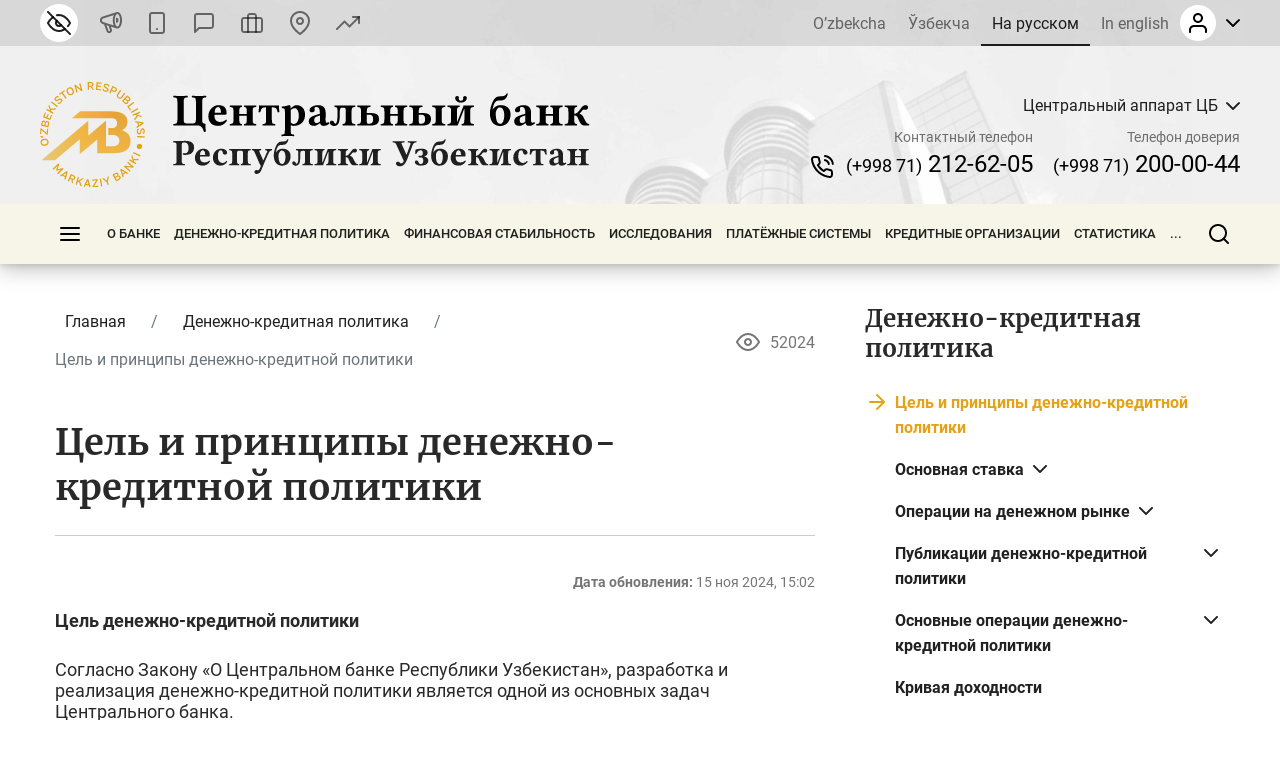

--- FILE ---
content_type: text/html; charset=UTF-8
request_url: https://cbu.uz/ru/monetary-policy/concept/
body_size: 43958
content:
<!DOCTYPE html>
<html lang="ru" data-site-dir="/ru/">
<head><meta http-equiv="X-UA-Compatible" content="IE=edge"><meta name="viewport" content="width=device-width, initial-scale=1"><title>Цель и принципы денежно-кредитной политики - Центральный банк Республики Узбекистан</title><link rel="icon" href="/favicon.ico?v2" type="image/x-icon"><link rel="shortcut icon" href="/favicon.ico?v2" type="image/x-icon"><link href="/bitrix/templates/main/css/jquery.reject-1.1.0.min.css" type="text/css" rel="stylesheet" data-skip-moving="true">
<meta http-equiv="Content-Type" content="text/html; charset=UTF-8" />
<meta name="robots" content="index, follow" />
<script data-skip-moving="true">(function(w, d, n) {var cl = "bx-core";var ht = d.documentElement;var htc = ht ? ht.className : undefined;if (htc === undefined || htc.indexOf(cl) !== -1){return;}var ua = n.userAgent;if (/(iPad;)|(iPhone;)/i.test(ua)){cl += " bx-ios";}else if (/Windows/i.test(ua)){cl += ' bx-win';}else if (/Macintosh/i.test(ua)){cl += " bx-mac";}else if (/Linux/i.test(ua) && !/Android/i.test(ua)){cl += " bx-linux";}else if (/Android/i.test(ua)){cl += " bx-android";}cl += (/(ipad|iphone|android|mobile|touch)/i.test(ua) ? " bx-touch" : " bx-no-touch");cl += w.devicePixelRatio && w.devicePixelRatio >= 2? " bx-retina": " bx-no-retina";if (/AppleWebKit/.test(ua)){cl += " bx-chrome";}else if (/Opera/.test(ua)){cl += " bx-opera";}else if (/Firefox/.test(ua)){cl += " bx-firefox";}ht.className = htc ? htc + " " + cl : cl;})(window, document, navigator);</script>


<link href="/bitrix/js/ui/design-tokens/dist/ui.design-tokens.min.css?172977453223463" type="text/css"  rel="stylesheet" />
<link href="/bitrix/js/ui/fonts/opensans/ui.font.opensans.min.css?16778425832320" type="text/css"  rel="stylesheet" />
<link href="/bitrix/js/main/popup/dist/main.popup.bundle.min.css?174619173226589" type="text/css"  rel="stylesheet" />
<link href="/bitrix/js/altasib.errorsend/css/window.css?1694603798910" type="text/css"  rel="stylesheet" />
<link href="/bitrix/cache/css/s1/main/template_2a6166a86f935b504435549cf520cd8a/template_2a6166a86f935b504435549cf520cd8a_v1.css?1769178503791897" type="text/css"  data-template-style="true" rel="stylesheet" />







<meta property="fb:app_id" content="1917364465060952"><meta property="og:title" content=""><meta property="og:type" content="article"><meta property="og:url" content="https://cbu.uz/ru/monetary-policy/concept/"><meta property="og:image" content="https://cbu.uz/upload/media/images/social.jpg"><meta property="og:site_name" content="Центральный банк Республики Узбекистан"><meta property="og:description" content=""><link rel="image_src" href="https://cbu.uz/upload/media/images/social.jpg">
</head>
<body class="lang-ru is-inner">
<div id="panel"></div>
<div class="page">
    <noindex>
    <div class="special-settings" style="z-index: 2000">
        <div class="special-settings-wrapper clearfix">
            <div class="a-fontsize">
                Размер шрифта:
                <a class="a-fontsize-small" data-set="fs-small" href="#" title="Уменьшенный размер шрифта">A</a>
                <a class="a-fontsize-normal a-current" href="#" data-set="fs-normal" title="Нормальный размер шрифта">A</a>
                <a class="a-fontsize-big" data-set="fs-big" href="#" title="Увеличенный размер шрифта">A</a>
            </div>
            <div class="a-scale">
                Масштаб:
                <a class="a-scale-small" data-set="scale-small" href="#" title="Уменьшенный масштаб 80%">A</a>
                <a class="a-scale-normal a-current" href="#" data-set="scale-normal" title="Нормальный масштаб 100%">A</a>
                <a class="a-scale-big" data-set="scale-big" href="#" title="Увеличенный масштаб 120%">A</a>
                <a class="a-scale-large" data-set="scale-large" href="#" title="Увеличенный масштаб 140%">A</a>
            </div>
            <div class="a-colors">
                Цвет:
                <a class="a-color1 a-current" data-set="color1" href="#" title="Черным по белому">A</a>
                <a class="a-color2" data-set="color2" href="#" title="Желтым по черному">A</a>
                <a class="a-color3" data-set="color3" href="#" title="_">A</a>
                <a class="a-color4" data-set="color4" href="#" title="_">A</a>
            </div>
            <div class="a-images">
                Изображения:
                <a class="a-images-on a-current" data-set="imageson" href="#" title="Вкл.">Вкл.</a>
                <a class="a-images-off" data-set="imagesoff" href="#" title="Выкл.">Выкл.</a>
            </div>
            <div class="norm-version">
                <a href="#" id="normalversion" data-set="normalversion" title="Обычная версия сайта">Обычная версия сайта</a>
            </div>
        </div>
        <div class="clr"></div>
    </div>
</noindex>    
    <div class="page__top">
        <header class="header">
    <div class="header__inner">

        <div class="header__link">
            <div class="container">
                <div class="header__row">
                    <div class="header__link_col">
                        <a class="visually_impaired" href="#" id="specialversion" title="Версия для слабовидящих" rel="nofollow">
                            <i></i>
                            <span>Версия для слабовидящих</span>
                        </a>
                        <a class="header__link_icon btn-gspeech" href="#" title="Звуковое сопровождение" data-toggle="modal" data-target="#myModalSpeech" rel="nofollow">
                            <i>
                                <svg class="ico_svg" viewBox="0 0 24 24" xmlns="http://www.w3.org/2000/svg">
                                    <use xlink:href="/bitrix/templates/main/img/sprite_icons.svg#icon__sound" xmlns:xlink="http://www.w3.org/1999/xlink"></use>
                                </svg>
                            </i>
                        </a>
                        <a class="header__link_icon btn-open-adaptive" id="btn-open-adaptive" href="#" title="Мобильная версия" rel="nofollow">
                            <i>
                                <svg class="ico_svg" viewBox="0 0 24 24" xmlns="http://www.w3.org/2000/svg">
                                    <use xlink:href="/bitrix/templates/main/img/sprite_icons.svg#icon__smartphone" xmlns:xlink="http://www.w3.org/1999/xlink"></use>
                                </svg>
                            </i>
                        </a>
                        <a class="header__link_text" href="http://uforum.uz/forumdisplay.php?f=641" title="Форум">
                            <i>
                                <svg class="ico_svg" viewBox="0 0 24 24" xmlns="http://www.w3.org/2000/svg">
                                    <use xlink:href="/bitrix/templates/main/img/sprite_icons.svg#icon__message_square" xmlns:xlink="http://www.w3.org/1999/xlink"></use>
                                </svg>
                            </i>
                            <span>Форум</span>
                        </a>
                        <a class="header__link_text" href="/ru/services/online-reception/" title="Виртуальная приёмная">
                            <i>
                                <svg class="ico_svg" viewBox="0 0 24 24" xmlns="http://www.w3.org/2000/svg">
                                    <use xlink:href="/bitrix/templates/main/img/sprite_icons.svg#icon__briefcase" xmlns:xlink="http://www.w3.org/1999/xlink"></use>
                                </svg>
                            </i>
                            <span>Виртуальная приёмная</span>
                        </a>
                        <a class="header__link_text" href="/ru/contacts/" title="Контакты">
                            <i>
                                <svg class="ico_svg" viewBox="0 0 24 24" xmlns="http://www.w3.org/2000/svg">
                                    <use xlink:href="/bitrix/templates/main/img/sprite_icons.svg#icon__map_pin" xmlns:xlink="http://www.w3.org/1999/xlink"></use>
                                </svg>
                            </i>
                            <span>Контакты</span>
                        </a>
                        <a class="header__link_text header__link_homepage" href="/ru/arkhiv-kursov-valyut/" title="Курс валют">
                            <i>
                                <svg class="ico_svg" viewBox="0 0 24 24" xmlns="http://www.w3.org/2000/svg">
                                    <use xlink:href="/bitrix/templates/main/img/sprite_icons.svg#icon__signal_cellular" xmlns:xlink="http://www.w3.org/1999/xlink"></use>
                                </svg>
                            </i>
                            <span>Курс валют</span>
                        </a>
                    </div>
                    <div class="header__link_col">
                        <div class="header__lng js-lang-menu">
    <a href="/uz/monetary-policy/concept/" data-lang="uz">O’zbekcha</a>
    <a href="/oz/monetary-policy/concept/" data-lang="oz">Ўзбекча</a>
    <a class="active" href="/ru/monetary-policy/concept/" data-lang="ru">На русском</a>
    <a href="/en/monetary-policy/concept/" data-lang="en">In english</a>
</div>                        
<div id="auth-form" class="bx-system-auth-form ym-hide-content">


    
    <div class="header_auth">
        <div class="header_auth__label">
                        <div class="header_auth__label_avatar">
                <i>
                    <svg class="ico_svg" viewBox="0 0 24 24" xmlns="http://www.w3.org/2000/svg">
                        <use xlink:href="/bitrix/templates/main/img/sprite_icons.svg#icon__user" xmlns:xlink="http://www.w3.org/1999/xlink"></use>
                    </svg>
                </i>
            </div>
            <div class="header_auth__label_arrow">
                <svg class="ico_svg" viewBox="0 0 14 8" xmlns="http://www.w3.org/2000/svg">
                    <use xlink:href="/bitrix/templates/main/img/sprite_icons.svg#icon__chevron_down" xmlns:xlink="http://www.w3.org/1999/xlink"></use>
                </svg>
            </div>
        </div>
        <div class="header_auth__content">
            <div class="header_auth__form">
                <div class="header_auth__title">
                    <i>
                        <svg class="ico_svg" viewBox="0 0 24 24" xmlns="http://www.w3.org/2000/svg">
                            <use xlink:href="/bitrix/templates/main/img/sprite_icons.svg#icon__user" xmlns:xlink="http://www.w3.org/1999/xlink"></use>
                        </svg>
                    </i>
                    <span>Авторизация на сайте</span>
                </div>
                <form class="form" name="system_auth_form6zOYVN" method="post" target="_top" action="/ru/monetary-policy/concept/?login=yes">
                                            <input type="hidden" name="backurl" value="/ru/monetary-policy/concept/">
                                                            <input type="hidden" name="AUTH_FORM" value="Y">
                    <input type="hidden" name="TYPE" value="AUTH">

                    <div class="form-group">
                        <input type="text" class="form-control ym-disable-keys" placeholder="Логин" name="USER_LOGIN" maxlength="50" value="" size="17">
                    </div>
                    <div class="form-group">
                        <input type="password" name="USER_PASSWORD" maxlength="50" size="17" class="form-control ym-disable-keys" placeholder="Пароль">
                        <i class="pass_view">
                            <svg class="ico_svg" viewBox="0 0 24 24" xmlns="http://www.w3.org/2000/svg">
                                <use xlink:href="/bitrix/templates/main/img/sprite_icons.svg#icon__help_circle" xmlns:xlink="http://www.w3.org/1999/xlink"></use>
                            </svg>
                                                        <a href="/ru/auth/?forgot_password=yes&amp;backurl=%2Fru%2Fmonetary-policy%2Fconcept%2F" class="pass_forgot">Забыли свой пароль?</a>
                                                    </i>
                    </div>
                                                                <div class="form-group">
                            <label for="USER_REMEMBER_frm_iIjGFB" class="form_checkbox" title="Запомнить меня на этом компьютере">
                                <input type="checkbox" id="USER_REMEMBER_frm_iIjGFB" name="USER_REMEMBER" value="Y">
                                <span>Запомнить меня</span>
                            </label>
                        </div>
                                                            <div class="form-group">
                                                <input type="submit" class="btn btn-primary btn-sm text-uppercase" name="Login" value="Войти">
                    </div>
                                        <div class="text-center">
                        <noindex><a href="/ru/auth/?register=yes&amp;backurl=%2Fru%2Fmonetary-policy%2Fconcept%2F" class="header_auth__reg">
                            <span>Регистрация</span>
                            <i class="base">
                                <svg class="ico_svg" viewBox="0 0 24 24" xmlns="http://www.w3.org/2000/svg">
                                    <use xlink:href="/bitrix/templates/main/img/sprite_icons.svg#icon__help_circle" xmlns:xlink="http://www.w3.org/1999/xlink"></use>
                                </svg>
                            </i>
                            <i class="hover">
                                <svg class="ico_svg" viewBox="0 0 24 24" xmlns="http://www.w3.org/2000/svg">
                                    <use xlink:href="/bitrix/templates/main/img/sprite_icons.svg#icon__arrow_right" xmlns:xlink="http://www.w3.org/1999/xlink"></use>
                                </svg>
                            </i>
                        </a></noindex>
                    </div>
                                    </form>
            </div>
        </div>
    </div>

</div>                    </div>
                </div>
            </div>
        </div>

        <div class="header__base">
            <div class="container">
                <div class="header__row">

                    <a class="header__toggle header__base_toggle nav_toggle"><span></span></a>
                    <a class="header__logo" href="/ru/">
                        <img src="/bitrix/templates/main/img/logo-ru.svg" class="img_fluid" alt="">
                    </a>
                    <div class="header_search">
                        <div class="header_search__button">
                            <i>
                                <svg class="ico_svg" viewBox="0 0 20 20" xmlns="http://www.w3.org/2000/svg">
                                    <use xlink:href="/bitrix/templates/main/img/sprite_icons.svg#icon__search" xmlns:xlink="http://www.w3.org/1999/xlink"></use>
                                </svg>
                            </i>
                        </div>
                        
<div class="header_search__input">
        <form action="/ru/search/index.php">
        <input class="form-control" type="text" name="q" maxlength="50"  placeholder="Поиск по сайту..." autocomplete="off">
    </form>
</div>

                    </div>

                                                            
            <div class="header__content">
            <div class="header__content_item">
                <div class="branch">
                    <div class="branch__heading">
                        <span class="branch__heading_name js-branch-name">Центральный аппарат ЦБ</span>
                        <i>
                            <svg class="ico_svg" viewBox="0 0 14 8" xmlns="http://www.w3.org/2000/svg">
                                <use xlink:href="/bitrix/templates/main/img/sprite_icons.svg#icon__chevron_down" xmlns:xlink="http://www.w3.org/1999/xlink"></use>
                            </svg>
                        </i>
                    </div>
                    <div class="branch__content js-branchs-list">
                                                <a href="#" class="active" data-id="1" data-url="/ru/about/central-office/" data-phone="(+998 71) 212-62-05" data-helpline-phone="(+998 71) 200-00-44"><span>Центральный аппарат ЦБ</span></a>
                                                <a href="#" data-id="70468" data-url="/ru/about/central-office/regional/gu-cbu-karakalpakstan/" data-phone="(61) 224-22-26" data-helpline-phone="(61) 224-22-26"><span>ГУ ЦБ по Республике Каракалпакстан</span></a>
                                                <a href="#" data-id="70469" data-url="/ru/about/central-office/regional/gu-cbu-andijan/" data-phone="(+998 74) 228-46-00" data-helpline-phone="(+998 74) 228-46-00"><span>ГУ ЦБ по Андижанской области</span></a>
                                                <a href="#" data-id="73979" data-url="/ru/about/central-office/regional/glavnoe-upravlenie-tsentralnogo-banka-po-bukharskoy-oblasti/" data-phone="65 223-26-07" data-helpline-phone="65 223-26-07"><span>ГУ ЦБ по Бухарской области</span></a>
                                                <a href="#" data-id="73980" data-url="/ru/about/central-office/regional/glavnoe-upravlenie-tsentralnogo-banka-po-dzhizakskoy-oblasti/" data-phone="(+998 72) 226-44-17" data-helpline-phone="(72) 226-49-15"><span>ГУ ЦБ по Джизакской области</span></a>
                                                <a href="#" data-id="73981" data-url="/ru/about/central-office/regional/glavnoe-upravlenie-tsentralnogo-banka-po-kashkadarinskoy-oblasti/" data-phone="(75) 221-16-55" data-helpline-phone="(75) 221-16-55"><span>ГУ ЦБ по Кашкадарьинской области</span></a>
                                                <a href="#" data-id="73982" data-url="/ru/about/central-office/regional/glavnoe-upravlenie-tsentralnogo-banka-po-navoiyskoy-oblasti/" data-phone="(+998 79) 221-70-36" data-helpline-phone="(+998 79) 221-70-36"><span>ГУ ЦБ по Навоийской области</span></a>
                                                <a href="#" data-id="73983" data-url="/ru/about/central-office/regional/glavnoe-upravlenie-tsentralnogo-banka-po-namanganskoy-oblasti/" data-phone="(69) 227-05-12" data-helpline-phone="(69) 227-05-12"><span>ГУ ЦБ по Наманганской области</span></a>
                                                <a href="#" data-id="73984" data-url="/ru/about/central-office/regional/glavnoe-upravlenie-tsentralnogo-banka-po-samarkandskoy-oblasti/" data-phone="(66) 233-37-02" data-helpline-phone="(66) 233-37-02"><span>ГУ ЦБ по Самаркандской области</span></a>
                                                <a href="#" data-id="73985" data-url="/ru/about/central-office/regional/glavnoe-upravlenie-tsentralnogo-banka-po-syrdarinskoy-oblasti/" data-phone="(+998 67) 235-10-11" data-helpline-phone="+998 95 510-34-53"><span>ГУ ЦБ по Сырдарьинской области</span></a>
                                                <a href="#" data-id="73986" data-url="/ru/about/central-office/regional/glavnoe-upravlenie-tsentralnogo-banka-po-surkhandarinskoy-oblasti/" data-phone="(76) 224-23-37" data-helpline-phone="(76) 224-23-37"><span>ГУ ЦБ по Сурхандарьинской области</span></a>
                                                <a href="#" data-id="73987" data-url="/ru/about/central-office/regional/glavnoe-upravlenie-tsentralnogo-banka-po-tashkentskoy-oblasti/" data-phone="(+998 71) 244-55-52" data-helpline-phone="(71) 244-73-25"><span>ГУ ЦБ по Ташкентской области</span></a>
                                                <a href="#" data-id="73988" data-url="/ru/about/central-office/regional/glavnoe-upravlenie-tsentralnogo-banka-po-ferganskoy-oblasti/" data-phone="(73) 244-35-63" data-helpline-phone="(73) 244-35-63"><span>ГУ ЦБ по Ферганской области</span></a>
                                                <a href="#" data-id="73989" data-url="/ru/about/central-office/regional/glavnoe-upravleniya-tsentralnogo-banka-po-khorezmskoy-oblasti/" data-phone="(+998 62) 224-58-08" data-helpline-phone="(62) 224-58-31"><span>ГУ ЦБ по Хорезмской области</span></a>
                                                <a href="#" data-id="73990" data-url="/ru/about/central-office/regional/glavnoe-upravlenie-tsentralnogo-banka-po-gorodu-tashkentu/" data-phone="(71) 212-61-87" data-helpline-phone="(71) 212-61-87"><span>ГУ ЦБ по г. Ташкенту</span></a>
                                                                    </div>
                </div>
            </div>
            <div class="header__content_item">
                <div class="header__contact">
                    <div class="header__contact_item">
                        <span>Контактный телефон</span>
                        <a href="tel:+998712126205" class="js-branch-phone"><small>(+998 71)</small>  212-62-05</a>
                    </div>
                    <div class="header__contact_item">
                        <span>Телефон доверия</span>
                        <a href="/ru/services/citizens/helpline/" class="js-branch-helpline-phone"><small>(+998 71)</small>  200-00-44</a>
                    </div>
                </div>
            </div>
        </div>

                                            </div>
            </div>
        </div>

        <div class="header__nav" data-spy="affix" data-offset-top="200" data-offset-bottom="200">
            <div class="container megamenu-container-etalon"></div>
            <div class="container">
                <div class="header__nav_wrap megamenu">
                    <a href="#" class="header__toggle nav_toggle"><span></span></a>

                    <ul class="header__nav_menu"><li class="nav_dropdown "><a href="/ru/about/" class="dropnav_toggle">О банке</a><div class="subnav"><div class="subnav__group subnav__group_01 active"><div class="subnav__container"><div class="subnav__col"><div class="subnav__item"><div class="subnav__title"><a href="/ru/about/functions/">Правовой статус, цели, функции, ценности и миссия</a></div></div><div class="subnav__item"><div class="subnav__title"><a href="/ru/about/history/">История банковской системы</a></div></div><div class="subnav__item"><div class="subnav__title"><a href="/ru/about/management/">Правление</a></div></div></div><div class="subnav__col"><div class="subnav__item"><div class="subnav__title"><a href="/ru/about/executive-directors/">Генеральные директора</a></div></div><div class="subnav__item"><div class="subnav__title"><a href="/ru/about/advisors/">Советники</a></div></div><div class="subnav__item"><div class="subnav__title"><a href="/ru/about/central-office/">Структура банка</a></div><ul class="subnav__menu"><li><a href="/ru/about/central-office/divisions/">Структурные подразделения</a></li><li><a href="/ru/about/central-office/regional/">Территориальные подразделения</a></li><li><a href="/ru/about/central-office/subordinate/">Подведомственные организации</a></li></ul></div></div><div class="subnav__col"><div class="subnav__item"><div class="subnav__title"><a href="/ru/about/international-cooperation/">Международное сотрудничество</a></div></div><div class="subnav__item"><div class="subnav__title"><a href="/ru/about/cooperation-organizations/">Сотрудничество с государственными и общественными организациями</a></div></div><div class="subnav__item"><div class="subnav__title"><a href="/ru/about/vacancies/">Карьера</a></div><ul class="subnav__menu"><li><a href="/ru/about/vacancies/personnel-policy/">Политика управления персоналом</a></li><li><a href="/ru/about/vacancies/list/">Открытые вакансии</a></li><li><a href="/ru/about/vacancies/youth-union/">Совет лидеров молодежи Центрального банка Республики Узбекистан</a></li><li><a href="/ru/about/vacancies/scholarship/">Стипендия Центрального банка</a></li></ul></div></div><div class="subnav__col"><div class="subnav__item"><div class="subnav__title"><a href="/ru/about/gender/">Вопросы гендерного равенства</a></div><ul class="subnav__menu"><li><a href="/ru/about/gender/events/">Мероприятия</a></li><li><a href="/ru/about/gender/comission-members/">Консультативный совет</a></li><li><a href="/ru/about/gender/documents/">Документы</a></li></ul></div><div class="subnav__item"><div class="subnav__title"><a href="/ru/about/public-council/">Общественный совет</a></div><ul class="subnav__menu"><li><a href="/ru/about/public-council/events/">Мероприятия</a></li><li><a href="/ru/about/public-council/council-members/">Члены совета</a></li><li><a href="/ru/about/public-council/documents/">Документы</a></li></ul></div><div class="subnav__item"><div class="subnav__title"><a href="/ru/about/open-activity/">Открытая деятельность</a></div><ul class="subnav__menu"><li><a href="/ru/about/open-activity/public-procurement/">Информация о государственных закупках</a></li><li><a href="/ru/about/open-activity/work-plan/">План работ</a></li></ul></div></div></div></div></div></li><li class="nav_dropdown "><a href="/ru/monetary-policy/" class="dropnav_toggle">Денежно-кредитная политика</a><div class="subnav"><div class="subnav__group subnav__group_01 active"><div class="subnav__container"><div class="subnav__col"><div class="subnav__item"><div class="subnav__title"><a href="/ru/monetary-policy/concept/">Цель и принципы денежно-кредитной политики</a></div></div><div class="subnav__item"><div class="subnav__title"><a href="/ru/monetary-policy/refinancing-rate/">Основная ставка</a></div><ul class="subnav__menu"><li><a href="/ru/monetary-policy/refinancing-rate/schedule-of-meetings/">График заседаний Правления по рассмотрению основной ставки</a></li></ul></div><div class="subnav__item"><div class="subnav__title"><a href="/ru/monetary-policy/money-market-operations/">Операции на денежном рынке</a></div><ul class="subnav__menu"><li><a href="/ru/monetary-policy/money-market-operations/interbank-money-market/">Межбанковский денежный рынок</a></li><li><a href="/ru/monetary-policy/money-market-operations/interbank-repo-market/">Межбанковский рынок РЕПО</a></li><li><a href="/ru/monetary-policy/money-market-operations/aggregate-liquidity/">Общая ликвидность банковской системы</a></li><li><a href="/ru/monetary-policy/money-market-operations/uzonia/">UZONIA</a></li></ul></div></div><div class="subnav__col"><div class="subnav__item"><div class="subnav__title"><a href="/ru/monetary-policy/publications/">Публикации денежно-кредитной политики</a></div><ul class="subnav__menu"><li><a href="/ru/monetary-policy/publications/press-releases/">Пресс-релиз</a></li><li><a href="/ru/monetary-policy/publications/reviews/">Доклад ДКП</a></li><li><a href="/ru/monetary-policy/publications/trend/">Основные направления ДКП</a></li><li><a href="/ru/monetary-policy/publications/money-market/">Обзор денежного рынка и ликвидности</a></li></ul></div><div class="subnav__item"><div class="subnav__title"><a href="/ru/monetary-policy/operations/">Основные операции денежно-кредитной политики</a></div><ul class="subnav__menu"><li><a href="/ru/monetary-policy/operations/about/">Что такое денежно-кредитные операции?</a></li><li><a href="/ru/monetary-policy/operations/absorb-liquidity/">Операции по абсорбированию ликвидности</a></li><li><a href="/ru/monetary-policy/operations/provide-liquidity/">Операции по предоставлению ликвидности</a></li><li><a href="/ru/monetary-policy/operations/fiscal-agent/">Операции фискального агента</a></li><li><a href="/ru/monetary-policy/operations/advertisement/">Объявления о проведении операций</a></li></ul></div><div class="subnav__item"><div class="subnav__title"><a href="/ru/monetary-policy/local-currency-yield-curve/">Кривая доходности</a></div></div></div><div class="subnav__col"><div class="subnav__item"><div class="subnav__title"><a href="/ru/monetary-policy/standards-required-reserves/">Обязательные резервы</a></div><ul class="subnav__menu"><li><a href="/ru/monetary-policy/standards-required-reserves/schedule/">Календарь хранения и расчетного периода обязательных резервов</a></li></ul></div><div class="subnav__item"><div class="subnav__title"><a href="/ru/monetary-policy/inflationary-expectations/">Инфляционные ожидания населения и предприятий</a></div><ul class="subnav__menu"><li><a href="/ru/monetary-policy/inflationary-expectations/survey-results/">Результаты опроса об инфляционных ожиданиях и ощущаемой инфляции</a></li></ul></div><div class="subnav__item"><div class="subnav__title"><a href="/ru/monetary-policy/annual-inflation/">Динамика инфляции</a></div><ul class="subnav__menu"><li><a href="/ru/monetary-policy/annual-inflation/components/">Компоненты инфляции</a></li><li><a href="/ru/monetary-policy/annual-inflation/types/">Продовольственная, непродовольственная и сервисная инфляция</a></li><li><a href="/ru/monetary-policy/annual-inflation/indicators/">Инфляция годовая, с начала года и месячная</a></li></ul></div></div><div class="subnav__col"><div class="subnav__item"><div class="subnav__title"><a href="/ru/monetary-policy/inflation-calculator/">Калькулятор инфляции</a></div></div><div class="subnav__item"><div class="subnav__title"><a href="/ru/monetary-policy/market/">Кодекс этики внутреннего валютного рынка</a></div></div></div></div></div></div></li><li class="nav_dropdown "><a href="/ru/financial-stability/" class="dropnav_toggle">Финансовая стабильность</a><div class="subnav"><div class="subnav__group subnav__group_01 active"><div class="subnav__container"><div class="subnav__col"><div class="subnav__item"><div class="subnav__title"><a href="/ru/financial-stability/about/">О финансовой стабильности</a></div></div><div class="subnav__item"><div class="subnav__title"><a href="/ru/financial-stability/report/">Обзор финансовой стабильности</a></div></div></div><div class="subnav__col"><div class="subnav__item"><div class="subnav__title"><a href="/ru/financial-stability/macroprudential-policy-strategy/">Основы макропруденциальной политики</a></div></div><div class="subnav__item"><div class="subnav__title"><a href="/ru/financial-stability/macroprudential-policy-tools/">Инструменты макропруденциальной политики</a></div><ul class="subnav__menu"><li><a href="/ru/financial-stability/macroprudential-policy-tools/capital-conservation-buffer/">Консервационный буфер капитала</a></li><li><a href="/ru/financial-stability/macroprudential-policy-tools/countercyclical-capital-buffer/">Контрциклический буфер капитала</a></li><li><a href="/ru/financial-stability/macroprudential-policy-tools/buffer-for-systemically-important-banks/">Капитальный буфер для системно значимых банков</a></li></ul></div></div><div class="subnav__col"><div class="subnav__item"><div class="subnav__title"><a href="/ru/financial-stability/research-analysis/">Исследования и анализы</a></div></div><div class="subnav__item"><div class="subnav__title"><a href="/ru/financial-stability/banks-list/">Системно значимые банки</a></div><ul class="subnav__menu"><li><a href="/ru/financial-stability/banks-list/procedure/">Порядок определения системно значимых банков</a></li><li><a href="/ru/financial-stability/banks-list/list/">Перечень системно значимых банков</a></li></ul></div></div><div class="subnav__col"><div class="subnav__item"><div class="subnav__title"><a href="/ru/financial-stability/press-releases/">Пресс-релизы</a></div></div></div></div></div></div></li><li class="nav_dropdown "><a href="/ru/research/" class="dropnav_toggle">Исследования</a><div class="subnav"><div class="subnav__group subnav__group_01 active"><div class="subnav__container"><div class="subnav__col"><div class="subnav__item"><div class="subnav__title"><a href="/ru/research/council/">Научно-исследовательский совет</a></div></div><div class="subnav__item"><div class="subnav__title"><a href="/ru/research/agenda/">Программа исследований</a></div></div></div><div class="subnav__col"><div class="subnav__item"><div class="subnav__title"><a href="/ru/research/analytical-notes/">Аналитические материалы</a></div></div></div><div class="subnav__col"><div class="subnav__item"><div class="subnav__title"><a href="/ru/research/economic/">Экономические исследования</a></div></div></div><div class="subnav__col"><div class="subnav__item"><div class="subnav__title"><a href="/ru/research/hub/">Исследовательская площадка</a></div><ul class="subnav__menu"><li><a href="/ru/research/hub/news/">CBU Challenge</a></li><li><a href="/ru/research/hub/grants/">Гранты Центрального банка</a></li><li><a href="/ru/research/hub/fellowship/">Исследовательская стипендия</a></li><li><a href="/ru/research/hub/joint/">Совместные исследования</a></li><li><a href="/ru/research/hub/competition/">Конкурс Центрального банка</a></li></ul></div></div></div></div></div></li><li class="nav_dropdown "><a href="/ru/payment-systems/" class="dropnav_toggle">Платёжные системы</a><div class="subnav"><div class="subnav__group subnav__group_01 active"><div class="subnav__container"><div class="subnav__col"><div class="subnav__item"><div class="subnav__title"><a href="/ru/payment-systems/registers/">Реестры операторов платежных систем и платежных организаций</a></div><ul class="subnav__menu"><li><a href="/ru/payment-systems/registers/operators-of-payment-systems/">Операторы платежных систем</a></li><li><a href="/ru/payment-systems/registers/payment-organizations/">Платёжные организации</a></li></ul></div><div class="subnav__item"><div class="subnav__title"><a href="/ru/payment-systems/history/">История развития платежной системы и информатизации</a></div></div></div><div class="subnav__col"><div class="subnav__item"><div class="subnav__title"><a href="/ru/payment-systems/interbank/">Межбанковская платежная система (МПС) ЦБ</a></div></div><div class="subnav__item"><div class="subnav__title"><a href="/ru/payment-systems/payment-documents/">Платежные документы</a></div></div></div><div class="subnav__col"><div class="subnav__item"><div class="subnav__title"><a href="/ru/payment-systems/interbank-calculations/">Межбанковские розничные платежные системы на основе банковских карт</a></div></div><div class="subnav__item"><div class="subnav__title"><a href="/ru/payment-systems/remote-banking-services/">Дистанционное банковское обслуживание</a></div></div></div><div class="subnav__col"><div class="subnav__item"><div class="subnav__title"><a href="/ru/payment-systems/clearing-operations/">Клиринговая система расчётов</a></div></div><div class="subnav__item"><div class="subnav__title"><a href="/ru/payment-systems/tariffs-for-payment-services/">Тарифы на платёжные услуги</a></div></div></div></div></div></div></li><li class="nav_dropdown "><a href="/ru/credit-organizations/" class="dropnav_toggle">Кредитные организации</a><div class="subnav"><div class="subnav__group subnav__group_01 active"><div class="subnav__container"><div class="subnav__col"><div class="subnav__item"><div class="subnav__title"><a href="/ru/credit-organizations/banks/">Коммерческие банки</a></div><ul class="subnav__menu"><li><a href="/ru/credit-organizations/banks/head-offices/">Головные офисы коммерческих банков</a></li><li><a href="/ru/credit-organizations/banks/branches/">Филиалы коммерческих банков</a></li><li><a href="/ru/credit-organizations/banks/atm/">Банкоматы</a></li><li><a href="/ru/credit-organizations/banks/exchange-offices/">Обменные пункты</a></li><li><a href="/ru/credit-organizations/banks/rating-scores/">Рейтинговые оценки</a></li></ul></div><div class="subnav__item"><div class="subnav__title"><a href="/ru/credit-organizations/microcredit/">Микрофинансовые организации</a></div></div></div><div class="subnav__col"><div class="subnav__item"><div class="subnav__title"><a href="/ru/credit-organizations/pawn-shops/">Ломбарды</a></div></div><div class="subnav__item"><div class="subnav__title"><a href="/ru/credit-organizations/offices-foreign-banks/">Представительства иностранных банков</a></div></div></div><div class="subnav__col"><div class="subnav__item"><div class="subnav__title"><a href="/ru/credit-organizations/licensing/">Порядок лицензирования</a></div></div></div><div class="subnav__col"><div class="subnav__item"><div class="subnav__title"><a href="/ru/credit-organizations/auditors/">Реестр аудиторов, имеющих сертификат на право проведения аудиторских проверок</a></div></div></div></div></div></div></li><li class="nav_dropdown "><a href="/ru/statistics/" class="dropnav_toggle">Статистика</a><div class="subnav"><div class="subnav__group subnav__group_01 active"><div class="subnav__container"><div class="subnav__col"><div class="subnav__item"><div class="subnav__title"><a href="/ru/statistics/dks/">Денежно-кредитная и финансовая статистика</a></div></div><div class="subnav__item"><div class="subnav__title"><a href="/ru/statistics/bankstats/">Показатели деятельности банковской системы</a></div></div><div class="subnav__item"><div class="subnav__title"><a href="/ru/statistics/credit/">Показатели небанковских кредитных организаций</a></div></div></div><div class="subnav__col"><div class="subnav__item"><div class="subnav__title"><a href="/ru/statistics/paysistem/">Показатели платежной системы</a></div></div><div class="subnav__item"><div class="subnav__title"><a href="/ru/statistics/intlreserves/">Международные резервы Республики Узбекистан</a></div></div><div class="subnav__item"><div class="subnav__title"><a href="/ru/statistics/bop/">Платёжный баланс, международная инвестиционная позиция и внешней долг Республики Узбекистан</a></div></div></div><div class="subnav__col"><div class="subnav__item"><div class="subnav__title"><a href="/ru/statistics/financing/">Финансирование коммерческими банками инвестиционных проектов  </a></div></div><div class="subnav__item"><div class="subnav__title"><a href="/ru/statistics/buleten/">Статистический бюллетень Центрального банка</a></div></div><div class="subnav__item"><div class="subnav__title"><a href="/ru/statistics/e-gdds/data/">Расширенная Общая Система Распространения Данных (р-ОСРД)</a></div></div></div><div class="subnav__col"><div class="subnav__item"><div class="subnav__title"><a href="/ru/statistics/calendar-statistical-data/">Календарь публикации статистических данных на официальном веб-сайте</a></div></div><div class="subnav__item"><div class="subnav__title"><a href="/ru/statistics/calendar/">Календарь публикации данных в рамках р-ОСРД</a></div></div></div></div></div></div></li><li class="nav_dropdown "><a href="/ru/services/open_data/" class="dropnav_toggle">Открытые данные</a><div class="subnav"><div class="subnav__group subnav__group_01 active"><div class="subnav__container"><div class="subnav__col"><div class="subnav__item"><div class="subnav__title"><a href="/ru/services/open_data/portal/">Перечень данных из портала открытых данных</a></div></div></div><div class="subnav__col"><div class="subnav__item"><div class="subnav__title"><a href="/ru/services/open_data/information/">Открытые данные по УП-6247</a></div></div></div><div class="subnav__col"><div class="subnav__item"><div class="subnav__title"><a href="/ru/services/open_data/openness-rates/">Показатели открытости деятельности Центрального банка</a></div></div></div></div></div></div></li><li class="nav_dropdown "><a href="/ru/press_center/" class="dropnav_toggle">Пресс-центр</a><div class="subnav"><div class="subnav__group subnav__group_01 active"><div class="subnav__container"><div class="subnav__col"><div class="subnav__item"><div class="subnav__title"><a href="/ru/press_center/news/">Новости</a></div></div><div class="subnav__item"><div class="subnav__title"><a href="/ru/press_center/reviews/">Обзоры</a></div></div><div class="subnav__item"><div class="subnav__title"><a href="/ru/press_center/releases/">Пресс-релизы</a></div></div><div class="subnav__item"><div class="subnav__title"><a href="/ru/press_center/adverts/">Объявления и тендеры</a></div></div></div><div class="subnav__col"><div class="subnav__item"><div class="subnav__title"><a href="/ru/press_center/reports/">Выступления и доклады</a></div></div><div class="subnav__item"><div class="subnav__title"><a href="/ru/press_center/presentations/">Презентации</a></div></div><div class="subnav__item"><div class="subnav__title"><a href="/ru/press_center/calendar-publications/">Календарь публикаций и пресс-конференций</a></div></div><div class="subnav__item"><div class="subnav__title"><a href="/ru/press_center/online/">Онлайн трансляция</a></div></div></div><div class="subnav__col"><div class="subnav__item"><div class="subnav__title"><a href="/ru/press_center/media_library/">Медиатека</a></div><ul class="subnav__menu"><li><a href="/ru/press_center/media_library/photo_gallery/">Фотогалерея</a></li><li><a href="/ru/press_center/media_library/video/">Видео</a></li></ul></div><div class="subnav__item"><div class="subnav__title"><a href="/ru/press_center/press-service/">Пресс-служба</a></div></div><div class="subnav__item"><div class="subnav__title"><a href="/ru/press_center/expert-explanation/">Пояснения эксперта</a></div></div></div><div class="subnav__col"><div class="subnav__item"><div class="subnav__title"><a href="/ru/press_center/articles-and-interviews/">Статьи и интервью</a></div></div><div class="subnav__item"><div class="subnav__title"><a href="/ru/press_center/question_answer/">Часто задаваемые вопросы (+FAQ защита прав потребителей)</a></div></div><div class="subnav__item"><div class="subnav__title"><a href="/ru/press_center/media-plan/">Медиа план</a></div></div></div></div></div></div></li><li class="nav_dropdown "><a href="/ru/publications/" class="dropnav_toggle">Публикации</a><div class="subnav"><div class="subnav__group subnav__group_01 active"><div class="subnav__container"><div class="subnav__col"><div class="subnav__item"><div class="subnav__title"><a href="/ru/publications/annual-report/">Годовой отчет Центрального банка</a></div></div></div><div class="subnav__col"><div class="subnav__item"><div class="subnav__title"><a href="/ru/statistics/buleten/">Статистический бюллетень Центрального банка</a></div></div></div><div class="subnav__col"><div class="subnav__item"><div class="subnav__title"><a href="/ru/publications/survey-results/">Результаты опроса предприятий реального сектора экономики</a></div></div></div><div class="subnav__col"><div class="subnav__item"><div class="subnav__title"><a href="/ru/publications/balance-of-payments/">Платёжный баланс, международная инвестиционная позиция и внешней долг Республики Узбекистан</a></div></div></div></div></div></div></li><li class="nav_dropdown "><a href="/ru/documents/" class="dropnav_toggle">Законодательство</a><div class="subnav"><div class="subnav__group subnav__group_01 active"><div class="subnav__container"><div class="subnav__col"><div class="subnav__item"><div class="subnav__title"><a href="/ru/documents/3311/">Законы</a></div></div><div class="subnav__item"><div class="subnav__title"><a href="/ru/documents/3312/">Указы Президента</a></div></div><div class="subnav__item"><div class="subnav__title"><a href="/ru/documents/3313/">Постановления Президента</a></div></div></div><div class="subnav__col"><div class="subnav__item"><div class="subnav__title"><a href="/ru/documents/3314/">Постановления Кабинета Министров</a></div></div><div class="subnav__item"><div class="subnav__title"><a href="/ru/documents/3315/">Нормативные акты</a></div></div><div class="subnav__item"><div class="subnav__title"><a href="/ru/documents/3316/">Комментарии к нормативным актам</a></div></div></div><div class="subnav__col"><div class="subnav__item"><div class="subnav__title"><a href="/ru/documents/3317/">Кодекс профессиональной этики</a></div></div><div class="subnav__item"><div class="subnav__title"><a href="/ru/documents/3344/">Невмешательство в предпринимательскую деятельность</a></div></div><div class="subnav__item"><div class="subnav__title"><a href="/ru/documents/4659/">Оценка регуляторного воздействия</a></div></div></div><div class="subnav__col"><div class="subnav__item"><div class="subnav__title"><a href="/ru/documents/izmenyonnie-dokumenti/">Нормативно правовые акты утратившие силу</a></div></div><div class="subnav__item"><div class="subnav__title"><a href="/ru/documents/list-projects-normative/">Список проектов нормативно-правовых актов</a></div></div></div></div></div></div></li><li class="nav_dropdown "><a href="/ru/banknotes-coins/" class="dropnav_toggle">Банкноты, Монеты и Золотые слитки</a><div class="subnav"><div class="subnav__group subnav__group_01 active"><div class="subnav__container"><div class="subnav__col"><div class="subnav__item"><div class="subnav__title"><a href="/ru/banknotes-coins/banknotes/">Банкноты</a></div></div></div><div class="subnav__col"><div class="subnav__item"><div class="subnav__title"><a href="/ru/banknotes-coins/coins/">Монеты</a></div></div></div><div class="subnav__col"><div class="subnav__item"><div class="subnav__title"><a href="/ru/banknotes-coins/commemorative-coins/">Памятные монеты</a></div><ul class="subnav__menu"><li><a href="/ru/banknotes-coins/commemorative-coins/information/">Информация о памятных монетах Центрального банка</a></li><li><a href="/ru/banknotes-coins/commemorative-coins/catalog/">Список реализуемых памятных монет</a></li><li><a href="/ru/banknotes-coins/commemorative-coins/price/">Цена реализации памятных монет</a></li><li><a href="/ru/banknotes-coins/commemorative-coins/points-sale/">Пункты продажи и обратного выкупа памятных монет</a></li><li><a href="/ru/banknotes-coins/commemorative-coins/balance/">Информация об остатках памятных монет</a></li><li><a href="/ru/banknotes-coins/commemorative-coins/storage/">Рекомендация по хранению памятных монет</a></li></ul></div></div><div class="subnav__col"><div class="subnav__item"><div class="subnav__title"><a href="/ru/banknotes-coins/gold-bars/">Золотые слитки</a></div><ul class="subnav__menu"><li><a href="/ru/banknotes-coins/gold-bars/info/">Информация о мерных слитках из золота</a></li><li><a href="/ru/banknotes-coins/gold-bars/list/">Образцы мерных слитков из золота и их специальных защитных упаковок</a></li><li><a href="/ru/banknotes-coins/gold-bars/prices/">Цены реализации и обратного выкупа мерных слитков из золота</a></li><li><a href="/ru/banknotes-coins/gold-bars/sale-and-buy-back-offices/">Пункты продажи и обратного выкупа мерных слитков из золота</a></li><li><a href="/ru/banknotes-coins/gold-bars/balance/">Информация об остатках мерных слитков</a></li></ul></div></div></div></div></div></li><li class="nav_dropdown "><a href="/ru/arkhiv-kursov-valyut/" class="dropnav_toggle">Архив курсов валют</a><div class="subnav"><div class="subnav__group subnav__group_01 active"><div class="subnav__container"><div class="subnav__col"><div class="subnav__item"><div class="subnav__title"><a href="/ru/arkhiv-kursov-valyut/index.php">Архив курсов валют</a></div></div><div class="subnav__item"><div class="subnav__title"><a href="/ru/arkhiv-kursov-valyut/dinamika-kursov-valyut/">Динамика курсов валют</a></div></div></div><div class="subnav__col"><div class="subnav__item"><div class="subnav__title"><a href="/ru/arkhiv-kursov-valyut/informer-kursa-valyut/">Информер курсов валют</a></div></div><div class="subnav__item"><div class="subnav__title"><a href="/ru/arkhiv-kursov-valyut/reference/">Справка о курсах валют</a></div></div></div><div class="subnav__col"><div class="subnav__item"><div class="subnav__title"><a href="/ru/arkhiv-kursov-valyut/veb-masteram/">Веб-мастерам</a></div></div><div class="subnav__item"><div class="subnav__title"><a href="https://cbu.uz/ru/arkhiv-kursov-valyut/xml/">В формате XML</a></div></div></div><div class="subnav__col"><div class="subnav__item"><div class="subnav__title"><a href="https://cbu.uz/ru/services/open_data/rates/csv/">В формате CSV</a></div></div><div class="subnav__item"><div class="subnav__title"><a href="https://cbu.uz/ru/arkhiv-kursov-valyut/json/">В формате JSON</a></div></div></div></div></div></div></li><li class="nav_dropdown "><a href="/ru/services/" class="dropnav_toggle">Интерактивные услуги</a><div class="subnav"><div class="subnav__group subnav__group_01 active"><div class="subnav__container"><div class="subnav__col"><div class="subnav__item"><div class="subnav__title"><a href="/ru/services/online-application/">Онлайн-формы заявлений</a></div></div><div class="subnav__item"><div class="subnav__title"><a href="https://pm.gov.uz/ru#/authorities/13/9223/_apply">Виртуальная приёмная Председателя</a></div></div><div class="subnav__item"><div class="subnav__title"><a href="/ru/services/government/">Государственные услуги</a></div></div><div class="subnav__item"><div class="subnav__title"><a href="/ru/services/regulations/">Регламент оказания государственных услуг</a></div></div></div><div class="subnav__col"><div class="subnav__item"><div class="subnav__title"><a href="/ru/services/results-of-applications/">Результаты и состояние обращений государственных услуг</a></div></div><div class="subnav__item"><div class="subnav__title"><a href="/ru/services/useful-links/">Полезные ссылки</a></div></div><div class="subnav__item"><div class="subnav__title"><a href="/ru/services/votes/">Опросы</a></div></div><div class="subnav__item"><div class="subnav__title"><a href="/ru/services/survey/">Анкетирование</a></div></div></div><div class="subnav__col"><div class="subnav__item"><div class="subnav__title"><a href="/ru/services/request-information/">Запрос на получение информации</a></div></div><div class="subnav__item"><div class="subnav__title"><a href="/ru/arkhiv-kursov-valyut/informer-kursa-valyut/">Информер курсов валют</a></div></div><div class="subnav__item"><div class="subnav__title"><a href="/ru/arkhiv-kursov-valyut/reference/">Справка о курсах валют</a></div></div></div><div class="subnav__col"><div class="subnav__item"><div class="subnav__title"><a href="/ru/services/open_data/">Открытые данные</a></div><ul class="subnav__menu"><li><a href="/ru/services/open_data/portal/">Перечень данных из портала открытых данных</a></li><li><a href="/ru/services/open_data/information/">Открытые данные по УП-6247</a></li><li><a href="/ru/services/open_data/openness-rates/">Показатели открытости деятельности Центрального банка</a></li></ul></div><div class="subnav__item"><div class="subnav__title"><a href="/ru/services/citizens/">Обращения физических и юридических лиц</a></div><ul class="subnav__menu"><li><a href="/ru/services/citizens/procedure/">Порядок рассмотрения обращений</a></li><li><a href="/ru/services/citizens/law/">Закон об обращениях физических и юридических лиц</a></li><li><a href="/ru/services/citizens/send/">Отправить обращение</a></li><li><a href="https://murojaat.gov.uz">Единая платформа по работе обращениями</a></li><li><a href="/ru/services/citizens/status/">Проверка статуса</a></li><li><a href="/ru/services/citizens/schedule-reception/">График приёма граждан</a></li><li><a href="/ru/services/citizens/statistics/">Статистика обращений</a></li><li><a href="/ru/services/citizens/request-for-information/">Запрос о получении информации</a></li><li><a href="/ru/services/citizens/helpline-commercial-banks/">Телефоны доверия коммерческих банков</a></li><li><a href="/ru/services/citizens/helpline/">Телефон доверия</a></li></ul></div><div class="subnav__item"><div class="subnav__title"><a href="/ru/services/task-execution-states/">Исполнительская дисциплина</a></div></div></div></div></div></div></li><li class="nav_dropdown "><a href="/ru/egovernment/" class="dropnav_toggle">Электронное правительство</a><div class="subnav"><div class="subnav__group subnav__group_01 active"><div class="subnav__container"><div class="subnav__col"><div class="subnav__item"><div class="subnav__title"><a href="/ru/egovernment/role/">Роль и характер участия ЦБ в системе «Электронное правительство»</a></div></div></div><div class="subnav__col"><div class="subnav__item"><div class="subnav__title"><a href="/ru/egovernment/events/">Мероприятия, проводимые в рамках участия в системе «Электронное правительство»</a></div></div></div><div class="subnav__col"><div class="subnav__item"><div class="subnav__title"><a href="/ru/egovernment/bpr/">Обзор передовой международной практики совершенствования порядка оказания государственных услуг (BPR)</a></div></div></div></div></div></div></li><li class=""><a href="/ru/other-resources/">Другие ресурсы</a></li><li class=""><a href="/ru/government-programs/">Государственные программы</a></li><li class="nav_dropdown "><a href="/ru/consumer-protection/" class="dropnav_toggle">Защита прав потребителей банковских услуг</a><div class="subnav"><div class="subnav__group subnav__group_01 active"><div class="subnav__container"><div class="subnav__col"><div class="subnav__item"><div class="subnav__title"><a href="/ru/consumer-protection/reminder-of-consumer-banking-services/">Памятка потребителя банковских услуг</a></div></div></div></div></div></div></li><li class="nav_dropdown "><a href="/ru/anti-corruption/" class="dropnav_toggle">Противодействие коррупции</a><div class="subnav"><div class="subnav__group subnav__group_01 active"><div class="subnav__container"><div class="subnav__col"><div class="subnav__item"><div class="subnav__title"><a href="/ru/anti-corruption/documents/">Нормативные документы Центрального банка Республики Узбекистан по противодействия коррупции</a></div></div><div class="subnav__item"><div class="subnav__title"><a href="/ru/anti-corruption/send/">Отправить сообщения о коррупционных действиях сотрудников Центрального Банка</a></div></div></div><div class="subnav__col"><div class="subnav__item"><div class="subnav__title"><a href="/ru/anti-corruption/events/">Мероприятия</a></div></div><div class="subnav__item"><div class="subnav__title"><a href="/ru/anti-corruption/communication-channels/">Каналы связи</a></div></div></div><div class="subnav__col"><div class="subnav__item"><div class="subnav__title"><a href="/ru/anti-corruption/handouts/">Раздаточные материалы</a></div></div><div class="subnav__item"><div class="subnav__title"><a href="/ru/anti-corruption/articles/">Статьи</a></div></div></div><div class="subnav__col"><div class="subnav__item"><div class="subnav__title"><a href="/ru/anti-corruption/presentations/">Презентации</a></div></div></div></div></div></div></li><li class="nav_dropdown "><a href="/ru/cert/" class="dropnav_toggle">Центр кибербезопасности CERT-CBU</a><div class="subnav"><div class="subnav__group subnav__group_01 active"><div class="subnav__container"><div class="subnav__col"><div class="subnav__item"><div class="subnav__title"><a href="/ru/cert/about/">O Центре кибербезопасности «CERT-CBU» Центрального банка</a></div></div></div></div></div></div></li><li class="nav_dropdown "><a href="/ru/combating-money-laundering/" class="dropnav_toggle">Противодействие легализации доходов, полученных от преступной деятельности, финансированию терроризма и финансированию распространения оружия массового уничтожения</a><div class="subnav"><div class="subnav__group subnav__group_01 active"><div class="subnav__container"><div class="subnav__col"><div class="subnav__item"><div class="subnav__title"><a href="/ru/combating-money-laundering/news/">Последние новости и обновления</a></div></div><div class="subnav__item"><div class="subnav__title"><a href="/ru/combating-money-laundering/aml-cft/">Надзор в сфере ПОД/ФТ или Задачи и функции ЦБ в сфере надзора по ПОД/ФТ</a></div><ul class="subnav__menu"><li><a href="/ru/combating-money-laundering/aml-cft/about/">О сфере противодействия легализации доходов, полученных от преступной деятельности, финансированию терроризма и финансированию распространения оружия массового уничтожения</a></li><li><a href="/ru/combating-money-laundering/aml-cft/international-standards/">Международные стандарты и роль ФАТФ</a></li><li><a href="/ru/combating-money-laundering/aml-cft/united-nations/">Роль ООН и резолюции Совета Безопасности</a></li><li><a href="/ru/combating-money-laundering/aml-cft/national-system/">Национальная система ПОД/ФТ/ФРОМУ в Республике Узбекистан</a></li><li><a href="/ru/combating-money-laundering/aml-cft/eag/">ЕАГ и взаимная оценка Узбекистана</a></li></ul></div></div><div class="subnav__col"><div class="subnav__item"><div class="subnav__title"><a href="/ru/combating-money-laundering/resources/">Руководство и ресурсы</a></div></div></div><div class="subnav__col"><div class="subnav__item"><div class="subnav__title"><a href="/ru/combating-money-laundering/legislation/">Законодательство</a></div></div></div><div class="subnav__col"><div class="subnav__item"><div class="subnav__title"><a href="/ru/combating-money-laundering/glossary/">Глоссарий</a></div></div></div></div></div></div></li><li class="nav_dropdown menu-else menu-else-hidden dropdown-reverse"><a href="#" class="dropnav_toggle">...</a><div class="subnav"><div class="subnav__group subnav__group_01 active"><div class="subnav__container"><div class="subnav__col"><div class="subnav__item"><div class="subnav__title"><a href="/ru/about/">О банке</a></div></div><div class="subnav__item"><div class="subnav__title"><a href="/ru/monetary-policy/">Денежно-кредитная политика</a></div></div><div class="subnav__item"><div class="subnav__title"><a href="/ru/financial-stability/">Финансовая стабильность</a></div></div><div class="subnav__item"><div class="subnav__title"><a href="/ru/research/">Исследования</a></div></div><div class="subnav__item"><div class="subnav__title"><a href="/ru/payment-systems/">Платёжные системы</a></div></div><div class="subnav__item"><div class="subnav__title"><a href="/ru/credit-organizations/">Кредитные организации</a></div></div></div><div class="subnav__col"><div class="subnav__item"><div class="subnav__title"><a href="/ru/statistics/">Статистика</a></div></div><div class="subnav__item"><div class="subnav__title"><a href="/ru/services/open_data/">Открытые данные</a></div></div><div class="subnav__item"><div class="subnav__title"><a href="/ru/press_center/">Пресс-центр</a></div></div><div class="subnav__item"><div class="subnav__title"><a href="/ru/publications/">Публикации</a></div></div><div class="subnav__item"><div class="subnav__title"><a href="/ru/documents/">Законодательство</a></div></div></div><div class="subnav__col"><div class="subnav__item"><div class="subnav__title"><a href="/ru/banknotes-coins/">Банкноты, Монеты и Золотые слитки</a></div></div><div class="subnav__item"><div class="subnav__title"><a href="/ru/arkhiv-kursov-valyut/">Архив курсов валют</a></div></div><div class="subnav__item"><div class="subnav__title"><a href="/ru/services/">Интерактивные услуги</a></div></div><div class="subnav__item"><div class="subnav__title"><a href="/ru/egovernment/">Электронное правительство</a></div></div><div class="subnav__item"><div class="subnav__title"><a href="/ru/other-resources/">Другие ресурсы</a></div></div></div><div class="subnav__col"><div class="subnav__item"><div class="subnav__title"><a href="/ru/government-programs/">Государственные программы</a></div></div><div class="subnav__item"><div class="subnav__title"><a href="/ru/consumer-protection/">Защита прав потребителей банковских услуг</a></div></div><div class="subnav__item"><div class="subnav__title"><a href="/ru/anti-corruption/">Противодействие коррупции</a></div></div><div class="subnav__item"><div class="subnav__title"><a href="/ru/cert/">Центр кибербезопасности CERT-CBU</a></div></div><div class="subnav__item"><div class="subnav__title"><a href="/ru/combating-money-laundering/">Противодействие легализации доходов, полученных от преступной деятельности, финансированию терроризма и финансированию распространения оружия массового уничтожения</a></div></div></div></div></div></div></li></ul>                    <div class="header_search">
                        <div class="header_search__button">
                            <i>
                                <svg class="ico_svg" viewBox="0 0 20 20" xmlns="http://www.w3.org/2000/svg">
                                    <use xlink:href="/bitrix/templates/main/img/sprite_icons.svg#icon__search" xmlns:xlink="http://www.w3.org/1999/xlink"></use>
                                </svg>
                            </i>
                        </div>
                                                
<div class="header_search__input">
        <form action="/ru/search/index.php">
        <input class="form-control" type="text" name="q" maxlength="50"  placeholder="Поиск по сайту..." autocomplete="off">
    </form>
</div>

                    </div>
                </div>
            </div>
        </div>
    </div>
</header>        <div class="navigation">
    <div class="navigation__scroll">
        <div class="container">
            <div class="navigation__header">
                <div class="navigation__header_logo">
                    <img src="/bitrix/templates/main/img/logo-ru.svg" class="img_fluid" alt="">
                </div>

                <a href="#" class="navigation__header_close nav_toggle"></a>
                <div class="navigation__header_search">
                    <div class="header_search">
                        <div class="header_search__button">
                            <i>
                                <svg class="ico_svg" viewBox="0 0 20 20" xmlns="http://www.w3.org/2000/svg">
                                    <use xlink:href="/bitrix/templates/main/img/sprite_icons.svg#icon__search" xmlns:xlink="http://www.w3.org/1999/xlink"></use>
                                </svg>
                            </i>
                        </div>
                        <div class="header_search__input">
                                                        
<form action="/ru/search/index.php">
    <input class="form-control" type="text" name="q" maxlength="50"  placeholder="Поиск по сайту..." autocomplete="off">
</form>

                        </div>
                    </div>
                </div>
            </div>
            <div class="navigation__top">
                <div class="navigation__top_lng">
    <a class="navigation__top_lng_item" href="/uz/monetary-policy/concept/" data-lang="uz">O’zbekcha</a>
    <a class="navigation__top_lng_item" href="/oz/monetary-policy/concept/" data-lang="oz">Ўзбекча</a>
    <a class="navigation__top_lng_item active" href="/ru/monetary-policy/concept/" data-lang="ru">На русском</a>
    <a class="navigation__top_lng_item" href="/en/monetary-policy/concept/" data-lang="en">In english</a>
</div>
                <div class="navigation__top_auth">
                    <div class="navigation__mobile_auth__wrap">
                        
<div id="auth-form" class="bx-system-auth-form ym-hide-content">


    
    <div class="header_auth">
        <div class="header_auth__label">
                        <div class="header_auth__label_text">Вход или Регистрация</div>
                        <div class="header_auth__label_avatar">
                <i>
                    <svg class="ico_svg" viewBox="0 0 24 24" xmlns="http://www.w3.org/2000/svg">
                        <use xlink:href="/bitrix/templates/main/img/sprite_icons.svg#icon__user" xmlns:xlink="http://www.w3.org/1999/xlink"></use>
                    </svg>
                </i>
            </div>
            <div class="header_auth__label_arrow">
                <svg class="ico_svg" viewBox="0 0 14 8" xmlns="http://www.w3.org/2000/svg">
                    <use xlink:href="/bitrix/templates/main/img/sprite_icons.svg#icon__chevron_down" xmlns:xlink="http://www.w3.org/1999/xlink"></use>
                </svg>
            </div>
        </div>
        <div class="header_auth__content">
            <div class="header_auth__form">
                <div class="header_auth__title">
                    <i>
                        <svg class="ico_svg" viewBox="0 0 24 24" xmlns="http://www.w3.org/2000/svg">
                            <use xlink:href="/bitrix/templates/main/img/sprite_icons.svg#icon__user" xmlns:xlink="http://www.w3.org/1999/xlink"></use>
                        </svg>
                    </i>
                    <span>Авторизация на сайте</span>
                </div>
                <form class="form" name="system_auth_formPqgS8z" method="post" target="_top" action="/ru/monetary-policy/concept/?login=yes">
                                            <input type="hidden" name="backurl" value="/ru/monetary-policy/concept/">
                                                            <input type="hidden" name="AUTH_FORM" value="Y">
                    <input type="hidden" name="TYPE" value="AUTH">

                    <div class="form-group">
                        <input type="text" class="form-control ym-disable-keys" placeholder="Логин" name="USER_LOGIN" maxlength="50" value="" size="17">
                    </div>
                    <div class="form-group">
                        <input type="password" name="USER_PASSWORD" maxlength="50" size="17" class="form-control ym-disable-keys" placeholder="Пароль">
                        <i class="pass_view">
                            <svg class="ico_svg" viewBox="0 0 24 24" xmlns="http://www.w3.org/2000/svg">
                                <use xlink:href="/bitrix/templates/main/img/sprite_icons.svg#icon__help_circle" xmlns:xlink="http://www.w3.org/1999/xlink"></use>
                            </svg>
                                                    </i>
                    </div>
                                                                <div class="form-group">
                            <label for="USER_REMEMBER_frm_8k8aZSY" class="form_checkbox" title="Запомнить меня на этом компьютере">
                                <input type="checkbox" id="USER_REMEMBER_frm_8k8aZSY" name="USER_REMEMBER" value="Y">
                                <span>Запомнить меня</span>
                            </label>
                        </div>
                                                            <div class="form-group">
                                                <input type="submit" class="btn btn-primary btn-sm text-uppercase" name="Login" value="Войти">
                    </div>
                                        <div class="text-center">
                        <noindex><a href="/ru/auth/?register=yes&amp;backurl=%2Fru%2Fmonetary-policy%2Fconcept%2F" class="header_auth__reg">
                            <span>Регистрация</span>
                            <i class="base">
                                <svg class="ico_svg" viewBox="0 0 24 24" xmlns="http://www.w3.org/2000/svg">
                                    <use xlink:href="/bitrix/templates/main/img/sprite_icons.svg#icon__help_circle" xmlns:xlink="http://www.w3.org/1999/xlink"></use>
                                </svg>
                            </i>
                            <i class="hover">
                                <svg class="ico_svg" viewBox="0 0 24 24" xmlns="http://www.w3.org/2000/svg">
                                    <use xlink:href="/bitrix/templates/main/img/sprite_icons.svg#icon__arrow_right" xmlns:xlink="http://www.w3.org/1999/xlink"></use>
                                </svg>
                            </i>
                        </a></noindex>
                    </div>
                                    </form>
            </div>
        </div>
    </div>

</div>                    </div>
                </div>
            </div>

            <div class="navigation__main"><div class="navigation__main_two"><ul class="navigation__primary"><li><a href="/ru/about/" class="drop_nav"><span>О банке</span><i><svg class="ico_svg" viewBox="0 0 14 8" xmlns="http://www.w3.org/2000/svg"><use xlink:href="/bitrix/templates/main/img/sprite_icons.svg#icon__chevron_down" xmlns:xlink="http://www.w3.org/1999/xlink"></use></svg></i></a><a href="/ru/about/" class="navigation__primary_title nav_desktop"><span>О банке</span></a><ul class="navigation__second"><li><a href="/ru/about/functions/"><span>Правовой статус, цели, функции, ценности и миссия</span></a></li><li><a href="/ru/about/history/"><span>История банковской системы</span></a></li><li><a href="/ru/about/management/"><span>Правление</span></a></li><li><a href="/ru/about/executive-directors/"><span>Генеральные директора</span></a></li><li><a href="/ru/about/advisors/"><span>Советники</span></a></li><li><a href="/ru/about/central-office/" class="drop_nav"><span>Структура банка</span><i><svg class="ico_svg" viewBox="0 0 14 8" xmlns="http://www.w3.org/2000/svg"><use xlink:href="/bitrix/templates/main/img/sprite_icons.svg#icon__chevron_down" xmlns:xlink="http://www.w3.org/1999/xlink"></use></svg></i></a><ul class="navigation__third"><li><a href="/ru/about/central-office/divisions/"><span>Структурные подразделения</span></a></li><li><a href="/ru/about/central-office/regional/"><span>Территориальные подразделения</span></a></li><li><a href="/ru/about/central-office/subordinate/"><span>Подведомственные организации</span></a></li></ul></li><li><a href="/ru/about/international-cooperation/"><span>Международное сотрудничество</span></a></li><li><a href="/ru/about/cooperation-organizations/"><span>Сотрудничество с государственными и общественными организациями</span></a></li><li><a href="/ru/about/vacancies/" class="drop_nav"><span>Карьера</span><i><svg class="ico_svg" viewBox="0 0 14 8" xmlns="http://www.w3.org/2000/svg"><use xlink:href="/bitrix/templates/main/img/sprite_icons.svg#icon__chevron_down" xmlns:xlink="http://www.w3.org/1999/xlink"></use></svg></i></a><ul class="navigation__third"><li><a href="/ru/about/vacancies/personnel-policy/"><span>Политика управления персоналом</span></a></li><li><a href="/ru/about/vacancies/list/"><span>Открытые вакансии</span></a></li><li><a href="/ru/about/vacancies/youth-union/"><span>Совет лидеров молодежи Центрального банка Республики Узбекистан</span></a></li><li><a href="/ru/about/vacancies/scholarship/"><span>Стипендия Центрального банка</span></a></li></ul></li><li><a href="/ru/about/gender/" class="drop_nav"><span>Вопросы гендерного равенства</span><i><svg class="ico_svg" viewBox="0 0 14 8" xmlns="http://www.w3.org/2000/svg"><use xlink:href="/bitrix/templates/main/img/sprite_icons.svg#icon__chevron_down" xmlns:xlink="http://www.w3.org/1999/xlink"></use></svg></i></a><ul class="navigation__third"><li><a href="/ru/about/gender/events/"><span>Мероприятия</span></a></li><li><a href="/ru/about/gender/comission-members/"><span>Консультативный совет</span></a></li><li><a href="/ru/about/gender/documents/"><span>Документы</span></a></li></ul></li><li><a href="/ru/about/public-council/" class="drop_nav"><span>Общественный совет</span><i><svg class="ico_svg" viewBox="0 0 14 8" xmlns="http://www.w3.org/2000/svg"><use xlink:href="/bitrix/templates/main/img/sprite_icons.svg#icon__chevron_down" xmlns:xlink="http://www.w3.org/1999/xlink"></use></svg></i></a><ul class="navigation__third"><li><a href="/ru/about/public-council/events/"><span>Мероприятия</span></a></li><li><a href="/ru/about/public-council/council-members/"><span>Члены совета</span></a></li><li><a href="/ru/about/public-council/documents/"><span>Документы</span></a></li></ul></li><li><a href="/ru/about/open-activity/" class="drop_nav"><span>Открытая деятельность</span><i><svg class="ico_svg" viewBox="0 0 14 8" xmlns="http://www.w3.org/2000/svg"><use xlink:href="/bitrix/templates/main/img/sprite_icons.svg#icon__chevron_down" xmlns:xlink="http://www.w3.org/1999/xlink"></use></svg></i></a><ul class="navigation__third"><li><a href="/ru/about/open-activity/public-procurement/"><span>Информация о государственных закупках</span></a></li><li><a href="/ru/about/open-activity/work-plan/"><span>План работ</span></a></li></ul></li></ul></li><li><a href="/ru/press_center/" class="drop_nav"><span>Пресс-центр</span><i><svg class="ico_svg" viewBox="0 0 14 8" xmlns="http://www.w3.org/2000/svg"><use xlink:href="/bitrix/templates/main/img/sprite_icons.svg#icon__chevron_down" xmlns:xlink="http://www.w3.org/1999/xlink"></use></svg></i></a><a href="/ru/press_center/" class="navigation__primary_title nav_desktop"><span>Пресс-центр</span></a><ul class="navigation__second"><li><a href="/ru/press_center/news/"><span>Новости</span></a></li><li><a href="/ru/press_center/reviews/"><span>Обзоры</span></a></li><li><a href="/ru/press_center/releases/"><span>Пресс-релизы</span></a></li><li><a href="/ru/press_center/adverts/"><span>Объявления и тендеры</span></a></li><li><a href="/ru/press_center/reports/"><span>Выступления и доклады</span></a></li><li><a href="/ru/press_center/presentations/"><span>Презентации</span></a></li><li><a href="/ru/press_center/calendar-publications/"><span>Календарь публикаций и пресс-конференций</span></a></li><li><a href="/ru/press_center/online/"><span>Онлайн трансляция</span></a></li><li><a href="/ru/press_center/media_library/" class="drop_nav"><span>Медиатека</span><i><svg class="ico_svg" viewBox="0 0 14 8" xmlns="http://www.w3.org/2000/svg"><use xlink:href="/bitrix/templates/main/img/sprite_icons.svg#icon__chevron_down" xmlns:xlink="http://www.w3.org/1999/xlink"></use></svg></i></a><ul class="navigation__third"><li><a href="/ru/press_center/media_library/photo_gallery/"><span>Фотогалерея</span></a></li><li><a href="/ru/press_center/media_library/video/"><span>Видео</span></a></li></ul></li><li><a href="/ru/press_center/press-service/"><span>Пресс-служба</span></a></li><li><a href="/ru/press_center/expert-explanation/"><span>Пояснения эксперта</span></a></li><li><a href="/ru/press_center/articles-and-interviews/"><span>Статьи и интервью</span></a></li><li><a href="/ru/press_center/question_answer/"><span>Часто задаваемые вопросы (+FAQ защита прав потребителей)</span></a></li><li><a href="/ru/press_center/media-plan/"><span>Медиа план</span></a></li></ul></li><li><a href="/ru/services/" class="drop_nav"><span>Интерактивные услуги</span><i><svg class="ico_svg" viewBox="0 0 14 8" xmlns="http://www.w3.org/2000/svg"><use xlink:href="/bitrix/templates/main/img/sprite_icons.svg#icon__chevron_down" xmlns:xlink="http://www.w3.org/1999/xlink"></use></svg></i></a><a href="/ru/services/" class="navigation__primary_title nav_desktop"><span>Интерактивные услуги</span></a><ul class="navigation__second"><li><a href="/ru/services/online-application/"><span>Онлайн-формы заявлений</span></a></li><li><a href="https://pm.gov.uz/ru#/authorities/13/9223/_apply"><span>Виртуальная приёмная Председателя</span></a></li><li><a href="/ru/services/government/"><span>Государственные услуги</span></a></li><li><a href="/ru/services/regulations/"><span>Регламент оказания государственных услуг</span></a></li><li><a href="/ru/services/results-of-applications/"><span>Результаты и состояние обращений государственных услуг</span></a></li><li><a href="/ru/services/useful-links/"><span>Полезные ссылки</span></a></li><li><a href="/ru/services/votes/"><span>Опросы</span></a></li><li><a href="/ru/services/survey/"><span>Анкетирование</span></a></li><li><a href="/ru/services/request-information/"><span>Запрос на получение информации</span></a></li><li><a href="/ru/arkhiv-kursov-valyut/informer-kursa-valyut/"><span>Информер курсов валют</span></a></li><li><a href="/ru/arkhiv-kursov-valyut/reference/"><span>Справка о курсах валют</span></a></li><li><a href="/ru/services/open_data/" class="drop_nav"><span>Открытые данные</span><i><svg class="ico_svg" viewBox="0 0 14 8" xmlns="http://www.w3.org/2000/svg"><use xlink:href="/bitrix/templates/main/img/sprite_icons.svg#icon__chevron_down" xmlns:xlink="http://www.w3.org/1999/xlink"></use></svg></i></a><ul class="navigation__third"><li><a href="/ru/services/open_data/portal/"><span>Перечень данных из портала открытых данных</span></a></li><li><a href="/ru/services/open_data/information/"><span>Открытые данные по УП-6247</span></a></li><li><a href="/ru/services/open_data/openness-rates/"><span>Показатели открытости деятельности Центрального банка</span></a></li></ul></li><li><a href="/ru/services/citizens/" class="drop_nav"><span>Обращения физических и юридических лиц</span><i><svg class="ico_svg" viewBox="0 0 14 8" xmlns="http://www.w3.org/2000/svg"><use xlink:href="/bitrix/templates/main/img/sprite_icons.svg#icon__chevron_down" xmlns:xlink="http://www.w3.org/1999/xlink"></use></svg></i></a><ul class="navigation__third"><li><a href="/ru/services/citizens/procedure/"><span>Порядок рассмотрения обращений</span></a></li><li><a href="/ru/services/citizens/law/"><span>Закон об обращениях физических и юридических лиц</span></a></li><li><a href="/ru/services/citizens/send/"><span>Отправить обращение</span></a></li><li><a href="https://murojaat.gov.uz"><span>Единая платформа по работе обращениями</span></a></li><li><a href="/ru/services/citizens/status/"><span>Проверка статуса</span></a></li><li><a href="/ru/services/citizens/schedule-reception/"><span>График приёма граждан</span></a></li><li><a href="/ru/services/citizens/statistics/"><span>Статистика обращений</span></a></li><li><a href="/ru/services/citizens/request-for-information/"><span>Запрос о получении информации</span></a></li><li><a href="/ru/services/citizens/helpline-commercial-banks/"><span>Телефоны доверия коммерческих банков</span></a></li><li><a href="/ru/services/citizens/helpline/"><span>Телефон доверия</span></a></li></ul></li><li><a href="/ru/services/task-execution-states/"><span>Исполнительская дисциплина</span></a></li></ul></li><li><a href="/ru/contacts/" class="drop_nav"><span>Контакты</span><i><svg class="ico_svg" viewBox="0 0 14 8" xmlns="http://www.w3.org/2000/svg"><use xlink:href="/bitrix/templates/main/img/sprite_icons.svg#icon__chevron_down" xmlns:xlink="http://www.w3.org/1999/xlink"></use></svg></i></a><a href="/ru/contacts/" class="navigation__primary_title nav_desktop"><span>Контакты</span></a><ul class="navigation__second"><li><a href="/ru/contacts/"><span>Контакты</span></a></li><li><a href="/ru/contacts/helpline/"><span>Номер контактного телефона</span></a></li><li><a href="/ru/contacts/requisites/"><span>Реквизиты</span></a></li></ul></li><li><a href="/ru/subscribe/"><span>Подписка на рассылки</span></a></li><li><a href="/ru/monetary-policy/" class="drop_nav"><span>Денежно-кредитная политика</span><i><svg class="ico_svg" viewBox="0 0 14 8" xmlns="http://www.w3.org/2000/svg"><use xlink:href="/bitrix/templates/main/img/sprite_icons.svg#icon__chevron_down" xmlns:xlink="http://www.w3.org/1999/xlink"></use></svg></i></a><a href="/ru/monetary-policy/" class="navigation__primary_title nav_desktop"><span>Денежно-кредитная политика</span></a><ul class="navigation__second"><li><a href="/ru/monetary-policy/concept/"><span>Цель и принципы денежно-кредитной политики</span></a></li><li><a href="/ru/monetary-policy/refinancing-rate/" class="drop_nav"><span>Основная ставка</span><i><svg class="ico_svg" viewBox="0 0 14 8" xmlns="http://www.w3.org/2000/svg"><use xlink:href="/bitrix/templates/main/img/sprite_icons.svg#icon__chevron_down" xmlns:xlink="http://www.w3.org/1999/xlink"></use></svg></i></a><ul class="navigation__third"><li><a href="/ru/monetary-policy/refinancing-rate/schedule-of-meetings/"><span>График заседаний Правления по рассмотрению основной ставки</span></a></li></ul></li><li><a href="/ru/monetary-policy/money-market-operations/" class="drop_nav"><span>Операции на денежном рынке</span><i><svg class="ico_svg" viewBox="0 0 14 8" xmlns="http://www.w3.org/2000/svg"><use xlink:href="/bitrix/templates/main/img/sprite_icons.svg#icon__chevron_down" xmlns:xlink="http://www.w3.org/1999/xlink"></use></svg></i></a><ul class="navigation__third"><li><a href="/ru/monetary-policy/money-market-operations/interbank-money-market/"><span>Межбанковский денежный рынок</span></a></li><li><a href="/ru/monetary-policy/money-market-operations/interbank-repo-market/"><span>Межбанковский рынок РЕПО</span></a></li><li><a href="/ru/monetary-policy/money-market-operations/aggregate-liquidity/"><span>Общая ликвидность банковской системы</span></a></li><li><a href="/ru/monetary-policy/money-market-operations/uzonia/"><span>UZONIA</span></a></li></ul></li><li><a href="/ru/monetary-policy/publications/" class="drop_nav"><span>Публикации денежно-кредитной политики</span><i><svg class="ico_svg" viewBox="0 0 14 8" xmlns="http://www.w3.org/2000/svg"><use xlink:href="/bitrix/templates/main/img/sprite_icons.svg#icon__chevron_down" xmlns:xlink="http://www.w3.org/1999/xlink"></use></svg></i></a><ul class="navigation__third"><li><a href="/ru/monetary-policy/publications/press-releases/"><span>Пресс-релиз</span></a></li><li><a href="/ru/monetary-policy/publications/reviews/"><span>Доклад ДКП</span></a></li><li><a href="/ru/monetary-policy/publications/trend/"><span>Основные направления ДКП</span></a></li><li><a href="/ru/monetary-policy/publications/money-market/"><span>Обзор денежного рынка и ликвидности</span></a></li></ul></li><li><a href="/ru/monetary-policy/operations/" class="drop_nav"><span>Основные операции денежно-кредитной политики</span><i><svg class="ico_svg" viewBox="0 0 14 8" xmlns="http://www.w3.org/2000/svg"><use xlink:href="/bitrix/templates/main/img/sprite_icons.svg#icon__chevron_down" xmlns:xlink="http://www.w3.org/1999/xlink"></use></svg></i></a><ul class="navigation__third"><li><a href="/ru/monetary-policy/operations/about/"><span>Что такое денежно-кредитные операции?</span></a></li><li><a href="/ru/monetary-policy/operations/absorb-liquidity/"><span>Операции по абсорбированию ликвидности</span></a></li><li><a href="/ru/monetary-policy/operations/provide-liquidity/"><span>Операции по предоставлению ликвидности</span></a></li><li><a href="/ru/monetary-policy/operations/fiscal-agent/"><span>Операции фискального агента</span></a></li><li><a href="/ru/monetary-policy/operations/advertisement/"><span>Объявления о проведении операций</span></a></li></ul></li><li><a href="/ru/monetary-policy/local-currency-yield-curve/"><span>Кривая доходности</span></a></li><li><a href="/ru/monetary-policy/standards-required-reserves/" class="drop_nav"><span>Обязательные резервы</span><i><svg class="ico_svg" viewBox="0 0 14 8" xmlns="http://www.w3.org/2000/svg"><use xlink:href="/bitrix/templates/main/img/sprite_icons.svg#icon__chevron_down" xmlns:xlink="http://www.w3.org/1999/xlink"></use></svg></i></a><ul class="navigation__third"><li><a href="/ru/monetary-policy/standards-required-reserves/schedule/"><span>Календарь хранения и расчетного периода обязательных резервов</span></a></li></ul></li><li><a href="/ru/monetary-policy/inflationary-expectations/" class="drop_nav"><span>Инфляционные ожидания населения и предприятий</span><i><svg class="ico_svg" viewBox="0 0 14 8" xmlns="http://www.w3.org/2000/svg"><use xlink:href="/bitrix/templates/main/img/sprite_icons.svg#icon__chevron_down" xmlns:xlink="http://www.w3.org/1999/xlink"></use></svg></i></a><ul class="navigation__third"><li><a href="/ru/monetary-policy/inflationary-expectations/survey-results/"><span>Результаты опроса об инфляционных ожиданиях и ощущаемой инфляции</span></a></li></ul></li><li><a href="/ru/monetary-policy/annual-inflation/" class="drop_nav"><span>Динамика инфляции</span><i><svg class="ico_svg" viewBox="0 0 14 8" xmlns="http://www.w3.org/2000/svg"><use xlink:href="/bitrix/templates/main/img/sprite_icons.svg#icon__chevron_down" xmlns:xlink="http://www.w3.org/1999/xlink"></use></svg></i></a><ul class="navigation__third"><li><a href="/ru/monetary-policy/annual-inflation/components/"><span>Компоненты инфляции</span></a></li><li><a href="/ru/monetary-policy/annual-inflation/types/"><span>Продовольственная, непродовольственная и сервисная инфляция</span></a></li><li><a href="/ru/monetary-policy/annual-inflation/indicators/"><span>Инфляция годовая, с начала года и месячная</span></a></li></ul></li><li><a href="/ru/monetary-policy/inflation-calculator/"><span>Калькулятор инфляции</span></a></li><li><a href="/ru/monetary-policy/market/"><span>Кодекс этики внутреннего валютного рынка</span></a></li></ul></li><li><a href="/ru/financial-stability/" class="drop_nav"><span>Финансовая стабильность</span><i><svg class="ico_svg" viewBox="0 0 14 8" xmlns="http://www.w3.org/2000/svg"><use xlink:href="/bitrix/templates/main/img/sprite_icons.svg#icon__chevron_down" xmlns:xlink="http://www.w3.org/1999/xlink"></use></svg></i></a><a href="/ru/financial-stability/" class="navigation__primary_title nav_desktop"><span>Финансовая стабильность</span></a><ul class="navigation__second"><li><a href="/ru/financial-stability/about/"><span>О финансовой стабильности</span></a></li><li><a href="/ru/financial-stability/report/"><span>Обзор финансовой стабильности</span></a></li><li><a href="/ru/financial-stability/macroprudential-policy-strategy/"><span>Основы макропруденциальной политики</span></a></li><li><a href="/ru/financial-stability/macroprudential-policy-tools/" class="drop_nav"><span>Инструменты макропруденциальной политики</span><i><svg class="ico_svg" viewBox="0 0 14 8" xmlns="http://www.w3.org/2000/svg"><use xlink:href="/bitrix/templates/main/img/sprite_icons.svg#icon__chevron_down" xmlns:xlink="http://www.w3.org/1999/xlink"></use></svg></i></a><ul class="navigation__third"><li><a href="/ru/financial-stability/macroprudential-policy-tools/capital-conservation-buffer/"><span>Консервационный буфер капитала</span></a></li><li><a href="/ru/financial-stability/macroprudential-policy-tools/countercyclical-capital-buffer/"><span>Контрциклический буфер капитала</span></a></li><li><a href="/ru/financial-stability/macroprudential-policy-tools/buffer-for-systemically-important-banks/"><span>Капитальный буфер для системно значимых банков</span></a></li></ul></li><li><a href="/ru/financial-stability/research-analysis/"><span>Исследования и анализы</span></a></li><li><a href="/ru/financial-stability/banks-list/" class="drop_nav"><span>Системно значимые банки</span><i><svg class="ico_svg" viewBox="0 0 14 8" xmlns="http://www.w3.org/2000/svg"><use xlink:href="/bitrix/templates/main/img/sprite_icons.svg#icon__chevron_down" xmlns:xlink="http://www.w3.org/1999/xlink"></use></svg></i></a><ul class="navigation__third"><li><a href="/ru/financial-stability/banks-list/procedure/"><span>Порядок определения системно значимых банков</span></a></li><li><a href="/ru/financial-stability/banks-list/list/"><span>Перечень системно значимых банков</span></a></li></ul></li><li><a href="/ru/financial-stability/press-releases/"><span>Пресс-релизы</span></a></li></ul></li></ul><ul class="navigation__primary"><li><a href="/ru/research/" class="drop_nav"><span>Исследования</span><i><svg class="ico_svg" viewBox="0 0 14 8" xmlns="http://www.w3.org/2000/svg"><use xlink:href="/bitrix/templates/main/img/sprite_icons.svg#icon__chevron_down" xmlns:xlink="http://www.w3.org/1999/xlink"></use></svg></i></a><a href="/ru/research/" class="navigation__primary_title nav_desktop"><span>Исследования</span></a><ul class="navigation__second"><li><a href="/ru/research/council/"><span>Научно-исследовательский совет</span></a></li><li><a href="/ru/research/agenda/"><span>Программа исследований</span></a></li><li><a href="/ru/research/analytical-notes/"><span>Аналитические материалы</span></a></li><li><a href="/ru/research/economic/"><span>Экономические исследования</span></a></li><li><a href="/ru/research/hub/" class="drop_nav"><span>Исследовательская площадка</span><i><svg class="ico_svg" viewBox="0 0 14 8" xmlns="http://www.w3.org/2000/svg"><use xlink:href="/bitrix/templates/main/img/sprite_icons.svg#icon__chevron_down" xmlns:xlink="http://www.w3.org/1999/xlink"></use></svg></i></a><ul class="navigation__third"><li><a href="/ru/research/hub/news/"><span>CBU Challenge</span></a></li><li><a href="/ru/research/hub/grants/"><span>Гранты Центрального банка</span></a></li><li><a href="/ru/research/hub/fellowship/"><span>Исследовательская стипендия</span></a></li><li><a href="/ru/research/hub/joint/"><span>Совместные исследования</span></a></li><li><a href="/ru/research/hub/competition/"><span>Конкурс Центрального банка</span></a></li></ul></li></ul></li><li><a href="/ru/statistics/" class="drop_nav"><span>Статистика</span><i><svg class="ico_svg" viewBox="0 0 14 8" xmlns="http://www.w3.org/2000/svg"><use xlink:href="/bitrix/templates/main/img/sprite_icons.svg#icon__chevron_down" xmlns:xlink="http://www.w3.org/1999/xlink"></use></svg></i></a><a href="/ru/statistics/" class="navigation__primary_title nav_desktop"><span>Статистика</span></a><ul class="navigation__second"><li><a href="/ru/statistics/dks/"><span>Денежно-кредитная и финансовая статистика</span></a></li><li><a href="/ru/statistics/bankstats/"><span>Показатели деятельности банковской системы</span></a></li><li><a href="/ru/statistics/credit/"><span>Показатели небанковских кредитных организаций</span></a></li><li><a href="/ru/statistics/paysistem/"><span>Показатели платежной системы</span></a></li><li><a href="/ru/statistics/intlreserves/"><span>Международные резервы Республики Узбекистан</span></a></li><li><a href="/ru/statistics/bop/"><span>Платёжный баланс, международная инвестиционная позиция и внешней долг Республики Узбекистан</span></a></li><li><a href="/ru/statistics/financing/"><span>Финансирование коммерческими банками инвестиционных проектов  </span></a></li><li><a href="/ru/statistics/buleten/"><span>Статистический бюллетень Центрального банка</span></a></li><li><a href="/ru/statistics/e-gdds/data/"><span>Расширенная Общая Система Распространения Данных (р-ОСРД)</span></a></li><li><a href="/ru/statistics/calendar-statistical-data/"><span>Календарь публикации статистических данных на официальном веб-сайте</span></a></li><li><a href="/ru/statistics/calendar/"><span>Календарь публикации данных в рамках р-ОСРД</span></a></li></ul></li><li><a href="/ru/egovernment/" class="drop_nav"><span>Электронное правительство</span><i><svg class="ico_svg" viewBox="0 0 14 8" xmlns="http://www.w3.org/2000/svg"><use xlink:href="/bitrix/templates/main/img/sprite_icons.svg#icon__chevron_down" xmlns:xlink="http://www.w3.org/1999/xlink"></use></svg></i></a><a href="/ru/egovernment/" class="navigation__primary_title nav_desktop"><span>Электронное правительство</span></a><ul class="navigation__second"><li><a href="/ru/egovernment/role/"><span>Роль и характер участия ЦБ в системе «Электронное правительство»</span></a></li><li><a href="/ru/egovernment/events/"><span>Мероприятия, проводимые в рамках участия в системе «Электронное правительство»</span></a></li><li><a href="/ru/egovernment/bpr/"><span>Обзор передовой международной практики совершенствования порядка оказания государственных услуг (BPR)</span></a></li></ul></li><li><a href="/ru/other-resources/"><span>Другие ресурсы</span></a></li><li><a href="/ru/government-programs/"><span>Государственные программы</span></a></li><li><a href="/ru/payment-systems/" class="drop_nav"><span>Платёжные системы</span><i><svg class="ico_svg" viewBox="0 0 14 8" xmlns="http://www.w3.org/2000/svg"><use xlink:href="/bitrix/templates/main/img/sprite_icons.svg#icon__chevron_down" xmlns:xlink="http://www.w3.org/1999/xlink"></use></svg></i></a><a href="/ru/payment-systems/" class="navigation__primary_title nav_desktop"><span>Платёжные системы</span></a><ul class="navigation__second"><li><a href="/ru/payment-systems/registers/" class="drop_nav"><span>Реестры операторов платежных систем и платежных организаций</span><i><svg class="ico_svg" viewBox="0 0 14 8" xmlns="http://www.w3.org/2000/svg"><use xlink:href="/bitrix/templates/main/img/sprite_icons.svg#icon__chevron_down" xmlns:xlink="http://www.w3.org/1999/xlink"></use></svg></i></a><ul class="navigation__third"><li><a href="/ru/payment-systems/registers/operators-of-payment-systems/"><span>Операторы платежных систем</span></a></li><li><a href="/ru/payment-systems/registers/payment-organizations/"><span>Платёжные организации</span></a></li></ul></li><li><a href="/ru/payment-systems/history/"><span>История развития платежной системы и информатизации</span></a></li><li><a href="/ru/payment-systems/interbank/"><span>Межбанковская платежная система (МПС) ЦБ</span></a></li><li><a href="/ru/payment-systems/payment-documents/"><span>Платежные документы</span></a></li><li><a href="/ru/payment-systems/interbank-calculations/"><span>Межбанковские розничные платежные системы на основе банковских карт</span></a></li><li><a href="/ru/payment-systems/remote-banking-services/"><span>Дистанционное банковское обслуживание</span></a></li><li><a href="/ru/payment-systems/clearing-operations/"><span>Клиринговая система расчётов</span></a></li><li><a href="/ru/payment-systems/tariffs-for-payment-services/"><span>Тарифы на платёжные услуги</span></a></li></ul></li></ul></div><div class="navigation__main_two"><ul class="navigation__primary"><li><a href="/ru/documents/" class="drop_nav"><span>Законодательство</span><i><svg class="ico_svg" viewBox="0 0 14 8" xmlns="http://www.w3.org/2000/svg"><use xlink:href="/bitrix/templates/main/img/sprite_icons.svg#icon__chevron_down" xmlns:xlink="http://www.w3.org/1999/xlink"></use></svg></i></a><a href="/ru/documents/" class="navigation__primary_title nav_desktop"><span>Законодательство</span></a><ul class="navigation__second"><li><a href="/ru/documents/3311/"><span>Законы</span></a></li><li><a href="/ru/documents/3312/"><span>Указы Президента</span></a></li><li><a href="/ru/documents/3313/"><span>Постановления Президента</span></a></li><li><a href="/ru/documents/3314/"><span>Постановления Кабинета Министров</span></a></li><li><a href="/ru/documents/3315/"><span>Нормативные акты</span></a></li><li><a href="/ru/documents/3316/"><span>Комментарии к нормативным актам</span></a></li><li><a href="/ru/documents/3317/"><span>Кодекс профессиональной этики</span></a></li><li><a href="/ru/documents/3344/"><span>Невмешательство в предпринимательскую деятельность</span></a></li><li><a href="/ru/documents/4659/"><span>Оценка регуляторного воздействия</span></a></li><li><a href="/ru/documents/izmenyonnie-dokumenti/"><span>Нормативно правовые акты утратившие силу</span></a></li><li><a href="/ru/documents/list-projects-normative/"><span>Список проектов нормативно-правовых актов</span></a></li></ul></li><li><a href="/ru/consumer-protection/" class="drop_nav"><span>Защита прав потребителей банковских услуг</span><i><svg class="ico_svg" viewBox="0 0 14 8" xmlns="http://www.w3.org/2000/svg"><use xlink:href="/bitrix/templates/main/img/sprite_icons.svg#icon__chevron_down" xmlns:xlink="http://www.w3.org/1999/xlink"></use></svg></i></a><a href="/ru/consumer-protection/" class="navigation__primary_title nav_desktop"><span>Защита прав потребителей банковских услуг</span></a><ul class="navigation__second"><li><a href="/ru/consumer-protection/reminder-of-consumer-banking-services/"><span>Памятка потребителя банковских услуг</span></a></li></ul></li><li><a href="/ru/anti-corruption/" class="drop_nav"><span>Противодействие коррупции</span><i><svg class="ico_svg" viewBox="0 0 14 8" xmlns="http://www.w3.org/2000/svg"><use xlink:href="/bitrix/templates/main/img/sprite_icons.svg#icon__chevron_down" xmlns:xlink="http://www.w3.org/1999/xlink"></use></svg></i></a><a href="/ru/anti-corruption/" class="navigation__primary_title nav_desktop"><span>Противодействие коррупции</span></a><ul class="navigation__second"><li><a href="/ru/anti-corruption/documents/"><span>Нормативные документы Центрального банка Республики Узбекистан по противодействия коррупции</span></a></li><li><a href="/ru/anti-corruption/send/"><span>Отправить сообщения о коррупционных действиях сотрудников Центрального Банка</span></a></li><li><a href="/ru/anti-corruption/events/"><span>Мероприятия</span></a></li><li><a href="/ru/anti-corruption/communication-channels/"><span>Каналы связи</span></a></li><li><a href="/ru/anti-corruption/handouts/"><span>Раздаточные материалы</span></a></li><li><a href="/ru/anti-corruption/articles/"><span>Статьи</span></a></li><li><a href="/ru/anti-corruption/presentations/"><span>Презентации</span></a></li></ul></li><li><a href="/ru/map/"><span>Карта сайта</span></a></li><li><a href="/ru/credit-organizations/" class="drop_nav"><span>Кредитные организации</span><i><svg class="ico_svg" viewBox="0 0 14 8" xmlns="http://www.w3.org/2000/svg"><use xlink:href="/bitrix/templates/main/img/sprite_icons.svg#icon__chevron_down" xmlns:xlink="http://www.w3.org/1999/xlink"></use></svg></i></a><a href="/ru/credit-organizations/" class="navigation__primary_title nav_desktop"><span>Кредитные организации</span></a><ul class="navigation__second"><li><a href="/ru/credit-organizations/banks/" class="drop_nav"><span>Коммерческие банки</span><i><svg class="ico_svg" viewBox="0 0 14 8" xmlns="http://www.w3.org/2000/svg"><use xlink:href="/bitrix/templates/main/img/sprite_icons.svg#icon__chevron_down" xmlns:xlink="http://www.w3.org/1999/xlink"></use></svg></i></a><ul class="navigation__third"><li><a href="/ru/credit-organizations/banks/head-offices/"><span>Головные офисы коммерческих банков</span></a></li><li><a href="/ru/credit-organizations/banks/branches/"><span>Филиалы коммерческих банков</span></a></li><li><a href="/ru/credit-organizations/banks/atm/"><span>Банкоматы</span></a></li><li><a href="/ru/credit-organizations/banks/exchange-offices/"><span>Обменные пункты</span></a></li><li><a href="/ru/credit-organizations/banks/rating-scores/"><span>Рейтинговые оценки</span></a></li></ul></li><li><a href="/ru/credit-organizations/microcredit/"><span>Микрофинансовые организации</span></a></li><li><a href="/ru/credit-organizations/pawn-shops/"><span>Ломбарды</span></a></li><li><a href="/ru/credit-organizations/offices-foreign-banks/"><span>Представительства иностранных банков</span></a></li><li><a href="/ru/credit-organizations/licensing/"><span>Порядок лицензирования</span></a></li><li><a href="/ru/credit-organizations/auditors/"><span>Реестр аудиторов, имеющих сертификат на право проведения аудиторских проверок</span></a></li></ul></li><li><a href="/ru/cert/" class="drop_nav"><span>Центр кибербезопасности CERT-CBU</span><i><svg class="ico_svg" viewBox="0 0 14 8" xmlns="http://www.w3.org/2000/svg"><use xlink:href="/bitrix/templates/main/img/sprite_icons.svg#icon__chevron_down" xmlns:xlink="http://www.w3.org/1999/xlink"></use></svg></i></a><a href="/ru/cert/" class="navigation__primary_title nav_desktop"><span>Центр кибербезопасности CERT-CBU</span></a><ul class="navigation__second"><li><a href="/ru/cert/about/"><span>O Центре кибербезопасности «CERT-CBU» Центрального банка</span></a></li></ul></li></ul><ul class="navigation__primary"><li><a href="/ru/combating-money-laundering/" class="drop_nav"><span>Противодействие легализации доходов, полученных от преступной деятельности, финансированию терроризма и финансированию распространения оружия массового уничтожения</span><i><svg class="ico_svg" viewBox="0 0 14 8" xmlns="http://www.w3.org/2000/svg"><use xlink:href="/bitrix/templates/main/img/sprite_icons.svg#icon__chevron_down" xmlns:xlink="http://www.w3.org/1999/xlink"></use></svg></i></a><a href="/ru/combating-money-laundering/" class="navigation__primary_title nav_desktop"><span>Противодействие легализации доходов, полученных от преступной деятельности, финансированию терроризма и финансированию распространения оружия массового уничтожения</span></a><ul class="navigation__second"><li><a href="/ru/combating-money-laundering/news/"><span>Последние новости и обновления</span></a></li><li><a href="/ru/combating-money-laundering/aml-cft/" class="drop_nav"><span>Надзор в сфере ПОД/ФТ или Задачи и функции ЦБ в сфере надзора по ПОД/ФТ</span><i><svg class="ico_svg" viewBox="0 0 14 8" xmlns="http://www.w3.org/2000/svg"><use xlink:href="/bitrix/templates/main/img/sprite_icons.svg#icon__chevron_down" xmlns:xlink="http://www.w3.org/1999/xlink"></use></svg></i></a><ul class="navigation__third"><li><a href="/ru/combating-money-laundering/aml-cft/about/"><span>О сфере противодействия легализации доходов, полученных от преступной деятельности, финансированию терроризма и финансированию распространения оружия массового уничтожения</span></a></li><li><a href="/ru/combating-money-laundering/aml-cft/international-standards/"><span>Международные стандарты и роль ФАТФ</span></a></li><li><a href="/ru/combating-money-laundering/aml-cft/united-nations/"><span>Роль ООН и резолюции Совета Безопасности</span></a></li><li><a href="/ru/combating-money-laundering/aml-cft/national-system/"><span>Национальная система ПОД/ФТ/ФРОМУ в Республике Узбекистан</span></a></li><li><a href="/ru/combating-money-laundering/aml-cft/eag/"><span>ЕАГ и взаимная оценка Узбекистана</span></a></li></ul></li><li><a href="/ru/combating-money-laundering/resources/"><span>Руководство и ресурсы</span></a></li><li><a href="/ru/combating-money-laundering/legislation/"><span>Законодательство</span></a></li><li><a href="/ru/combating-money-laundering/glossary/"><span>Глоссарий</span></a></li></ul></li><li><a href="/ru/banknotes-coins/" class="drop_nav"><span>Банкноты, Монеты и Золотые слитки</span><i><svg class="ico_svg" viewBox="0 0 14 8" xmlns="http://www.w3.org/2000/svg"><use xlink:href="/bitrix/templates/main/img/sprite_icons.svg#icon__chevron_down" xmlns:xlink="http://www.w3.org/1999/xlink"></use></svg></i></a><a href="/ru/banknotes-coins/" class="navigation__primary_title nav_desktop"><span>Банкноты, Монеты и Золотые слитки</span></a><ul class="navigation__second"><li><a href="/ru/banknotes-coins/banknotes/"><span>Банкноты</span></a></li><li><a href="/ru/banknotes-coins/coins/"><span>Монеты</span></a></li><li><a href="/ru/banknotes-coins/commemorative-coins/" class="drop_nav"><span>Памятные монеты</span><i><svg class="ico_svg" viewBox="0 0 14 8" xmlns="http://www.w3.org/2000/svg"><use xlink:href="/bitrix/templates/main/img/sprite_icons.svg#icon__chevron_down" xmlns:xlink="http://www.w3.org/1999/xlink"></use></svg></i></a><ul class="navigation__third"><li><a href="/ru/banknotes-coins/commemorative-coins/information/"><span>Информация о памятных монетах Центрального банка</span></a></li><li><a href="/ru/banknotes-coins/commemorative-coins/catalog/"><span>Список реализуемых памятных монет</span></a></li><li><a href="/ru/banknotes-coins/commemorative-coins/price/"><span>Цена реализации памятных монет</span></a></li><li><a href="/ru/banknotes-coins/commemorative-coins/points-sale/"><span>Пункты продажи и обратного выкупа памятных монет</span></a></li><li><a href="/ru/banknotes-coins/commemorative-coins/balance/"><span>Информация об остатках памятных монет</span></a></li><li><a href="/ru/banknotes-coins/commemorative-coins/storage/"><span>Рекомендация по хранению памятных монет</span></a></li></ul></li><li><a href="/ru/banknotes-coins/gold-bars/" class="drop_nav"><span>Золотые слитки</span><i><svg class="ico_svg" viewBox="0 0 14 8" xmlns="http://www.w3.org/2000/svg"><use xlink:href="/bitrix/templates/main/img/sprite_icons.svg#icon__chevron_down" xmlns:xlink="http://www.w3.org/1999/xlink"></use></svg></i></a><ul class="navigation__third"><li><a href="/ru/banknotes-coins/gold-bars/info/"><span>Информация о мерных слитках из золота</span></a></li><li><a href="/ru/banknotes-coins/gold-bars/list/"><span>Образцы мерных слитков из золота и их специальных защитных упаковок</span></a></li><li><a href="/ru/banknotes-coins/gold-bars/prices/"><span>Цены реализации и обратного выкупа мерных слитков из золота</span></a></li><li><a href="/ru/banknotes-coins/gold-bars/sale-and-buy-back-offices/"><span>Пункты продажи и обратного выкупа мерных слитков из золота</span></a></li><li><a href="/ru/banknotes-coins/gold-bars/balance/"><span>Информация об остатках мерных слитков</span></a></li></ul></li></ul></li><li><a href="/ru/publications/" class="drop_nav"><span>Публикации</span><i><svg class="ico_svg" viewBox="0 0 14 8" xmlns="http://www.w3.org/2000/svg"><use xlink:href="/bitrix/templates/main/img/sprite_icons.svg#icon__chevron_down" xmlns:xlink="http://www.w3.org/1999/xlink"></use></svg></i></a><a href="/ru/publications/" class="navigation__primary_title nav_desktop"><span>Публикации</span></a><ul class="navigation__second"><li><a href="/ru/publications/annual-report/"><span>Годовой отчет Центрального банка</span></a></li><li><a href="/ru/statistics/buleten/"><span>Статистический бюллетень Центрального банка</span></a></li><li><a href="/ru/publications/survey-results/"><span>Результаты опроса предприятий реального сектора экономики</span></a></li><li><a href="/ru/publications/balance-of-payments/"><span>Платёжный баланс, международная инвестиционная позиция и внешней долг Республики Узбекистан</span></a></li></ul></li><li><a href="/ru/arkhiv-kursov-valyut/" class="drop_nav"><span>Архив курсов валют</span><i><svg class="ico_svg" viewBox="0 0 14 8" xmlns="http://www.w3.org/2000/svg"><use xlink:href="/bitrix/templates/main/img/sprite_icons.svg#icon__chevron_down" xmlns:xlink="http://www.w3.org/1999/xlink"></use></svg></i></a><a href="/ru/arkhiv-kursov-valyut/" class="navigation__primary_title nav_desktop"><span>Архив курсов валют</span></a><ul class="navigation__second"><li><a href="/ru/arkhiv-kursov-valyut/index.php"><span>Архив курсов валют</span></a></li><li><a href="/ru/arkhiv-kursov-valyut/dinamika-kursov-valyut/"><span>Динамика курсов валют</span></a></li><li><a href="/ru/arkhiv-kursov-valyut/informer-kursa-valyut/"><span>Информер курсов валют</span></a></li><li><a href="/ru/arkhiv-kursov-valyut/reference/"><span>Справка о курсах валют</span></a></li><li><a href="/ru/arkhiv-kursov-valyut/veb-masteram/"><span>Веб-мастерам</span></a></li><li><a href="https://cbu.uz/ru/arkhiv-kursov-valyut/xml/"><span>В формате XML</span></a></li><li><a href="https://cbu.uz/ru/services/open_data/rates/csv/"><span>В формате CSV</span></a></li><li><a href="https://cbu.uz/ru/arkhiv-kursov-valyut/json/"><span>В формате JSON</span></a></li></ul></li><li><a href="/ru/search/"><span>Поиск по сайту</span></a></li><li><a href="/ru/search/advanced.php"><span>Расширенный поиск</span></a></li></ul></div></div>            <div class="navigation__bottom">
                <a class="navigation__bottom_item" href="/ru/contacts/">
                    <i>
                        <svg class="ico_svg" viewBox="0 0 24 24" xmlns="http://www.w3.org/2000/svg">
                            <use xlink:href="/bitrix/templates/main/img/sprite_icons.svg#icon__map_pin" xmlns:xlink="http://www.w3.org/1999/xlink"></use>
                        </svg>
                    </i>
                    <span>Контакты</span>
                </a>
                <a class="navigation__bottom_item" href="/ru/services/online-reception/">
                    <i>
                        <svg class="ico_svg" viewBox="0 0 24 24" xmlns="http://www.w3.org/2000/svg">
                            <use xlink:href="/bitrix/templates/main/img/sprite_icons.svg#icon__briefcase" xmlns:xlink="http://www.w3.org/1999/xlink"></use>
                        </svg>
                    </i>
                    <span>Виртуальная приёмная</span>
                </a>
            </div>
        </div>
    </div>
</div>            </div><!-- .page__top -->
    

    <section class="main">
        <div class="container">
                        <div class="main__row">
                                            <div class="main__content js-content-block">
                
                    <div class="main__top">
                        <nav aria-label="breadcrumb"><ol class="breadcrumb"><li class="breadcrumb-item" itemscope="itemscope" itemtype="http://data-vocabulary.org/Breadcrumb"><a itemprop="url" href="/ru/" title="Главная"><span itemprop="title">Главная</span></a></li><li class="breadcrumb-item" itemscope="itemscope" itemtype="http://data-vocabulary.org/Breadcrumb"><a itemprop="url" href="/ru/monetary-policy/" title="Денежно-кредитная политика"><span itemprop="title">Денежно-кредитная политика</span></a></li><li class="breadcrumb-item active" itemscope="itemscope" itemtype="http://data-vocabulary.org/Breadcrumb" aria-current="page"><span itemprop="title" title="Цель и принципы денежно-кредитной политики">Цель и принципы денежно-кредитной политики</span></li></ol></nav>                                                                        <div class="main_views hide-xs-only"><i><svg class="ico_svg" viewBox="0 0 24 24" xmlns="http://www.w3.org/2000/svg"><use xlink:href="/bitrix/templates/main/img/sprite_icons.svg#icon__eye" xmlns:xlink="http://www.w3.org/1999/xlink"></use></svg></i><span id="pc-ppc" class="js-ppcs"><!--'start_frame_cache_pc-ppc'-->52024<!--'end_frame_cache_pc-ppc'--></span></div>                                                                        <a href="#" class="main_rss hide-xs-only" style="display: none;">
                            <i><svg class="ico_svg" viewBox="0 0 36 36" xmlns="http://www.w3.org/2000/svg"><use xlink:href="/bitrix/templates/main/img/sprite_icons.svg#icon__rss" xmlns:xlink="http://www.w3.org/1999/xlink"></use></svg></i>
                            <span>Подписаться по RSS</span>
                        </a>
                    </div>
                    <h1 class="heading_border ">Цель и принципы денежно-кредитной политики</h1>
                                                                    <div class="lastmodify-page text-right"><span class="item-title"><b>Дата обновления:</b>&nbsp;</span><span class="item-date" id="pc-pdus"><!--'start_frame_cache_pc-pdus'-->15 ноя 2024, 15:02<!--'end_frame_cache_pc-pdus'--></span></div>                                            
                            <h4> </h4>
<h6></h6>
<h6>
<p>
 <b>Цель денежно-кредитной политики</b>
</p>
<p>
</p>
<p>
	 Согласно Закону «О Центральном банке Республики Узбекистан», разработка и реализация денежно-кредитной политики является одной из основных задач Центрального банка.
</p>
<p>
</p>
<p>
	 Центральный банк разрабатывает и реализует денежно-кредитную политику, исходя из цели обеспечения стабильности цен. Стабильность цен означает низкий и стабильный уровень инфляции.
</p>
<p>
 <b> </b>
</p>
<p>
	 Согласно Указу Президента Республики Узбекистан №<a href="https://lex.uz/docs/4600826">ПФ-5877 «О совершенствовании денежно-кредитной политики путем постепенного перехода к режиму инфляционного таргетирования»</a> постоянный таргет по инфляции установлен на уровне 5 процентов, а задача достижения этой цели возложена на Центральный банк.
</p>
<p>
</p>
<p>
	 Обеспечение Центральным банком таргета по инфляции сохраняет покупательную способность доходов и сбережений населения и предпринимателей, позволяет им планировать свои долгосрочные расходы, создает благоприятные условия для устойчивого и инклюзивного экономического роста.
</p>
<p>
	 При этом постоянная низкая инфляция служит привлечению стабильных инвестиций в страну, снижению процентных ставок за счет снижения инфляционной премии, снижению уязвимости экономики к внешним рискам в условиях повышения доверия к национальной валюте. .
</p>
<p>
	 Эффективная денежно-кредитная политика создает возможности для предотвращения резких и продолжительных отклонений роста экономики от своего потенциала и принятия мер по смягчению негативных последствий.
</p>
<p>
</p>
<p>
 <b>Режим таргетирования инфляции</b>
</p>
<p>
	 Начиная с 2020 года Центральный банк Республики Узбекистан проводит денежно-кредитную политику в рамках режима таргетирования инфляции.
</p>
<p>
	 В режиме инфляционного таргетирования устанавливается целевой уровень – таргет по инфляции, и все действия Центрального банка будут направлены на удержание инфляции около этого таргета.
</p>
<p>
</p>
<p>
 <b>Основные принципы денежно-кредитной политики</b>
</p>
<p>
 <b> </b>
</p>
<p>
	 &nbsp;
</p>
<ul>
	<li>
	<p>
		 Установление таргета (цели) по инфляции и направление всех мер денежно-кредитной политики на достижение установленного таргета;
	</p>
 </li>
	<li>
	<p>
		 &nbsp;Основная ставка Центрального банка является главным инструментом реализации денежно-кредитной политики;
	</p>
 </li>
	<li>
	<p>
		 &nbsp;Операционный механизм денежно-кредитной политики разрабатывается и совершенствуется Центральным банком самостоятельно;
	</p>
 </li>
	<li>
	<p>
		 &nbsp;Решения в области денежно-кредитной политики основаны на комплексном&nbsp;&nbsp;&nbsp;&nbsp;&nbsp;&nbsp;&nbsp;&nbsp;&nbsp;&nbsp;&nbsp;&nbsp;&nbsp;&nbsp;&nbsp;&nbsp;&nbsp;&nbsp;&nbsp;&nbsp;&nbsp;&nbsp;&nbsp;&nbsp;&nbsp;&nbsp;&nbsp;&nbsp;&nbsp;&nbsp;&nbsp;&nbsp;&nbsp;&nbsp;&nbsp;&nbsp;&nbsp;&nbsp;&nbsp;&nbsp;&nbsp;&nbsp;&nbsp;&nbsp;&nbsp;&nbsp;&nbsp;&nbsp;&nbsp;&nbsp;&nbsp;&nbsp;&nbsp;&nbsp;&nbsp;&nbsp;&nbsp;&nbsp;&nbsp;&nbsp;&nbsp;&nbsp;&nbsp;&nbsp;&nbsp;&nbsp;&nbsp;&nbsp;&nbsp;&nbsp;&nbsp;&nbsp;&nbsp;&nbsp;&nbsp;&nbsp; макроэкономическом анализе и прогнозах;
	</p>
 </li>
	<li>
	<p>
		 &nbsp;Центральный банк реализует валютную политику в режиме свободно плавающего валютного курса;
	</p>
 </li>
	<li>
	<p>
		 &nbsp;Денежно-кредитная политика проводится прозрачно, и каждое решение подробно разъясняется широкой общественности.
	</p>
 </li>
</ul>
<p>
</p>
 </h6>
<h6>
<ul>
</ul>
 <a href="/upload/medialibrary/57c/puhqu49jwyoxzmfmapmk5kkrt8w1zw2u/Sushchnost-printsipov-denezhno_kreditnoy-politiki.pdf" class="main_file mb_40">
        <div class="main_file__left">
            <div class="main_file__meta">
                <strong class="rose">pdf</strong>
                <span>103.6 КБ</span>
            </div>
        </div>
        <div class="main_file__text">Сущность принципов денежно-кредитной политики.</div>
        <div  class="main_file__icon">
            <i><svg class="ico_svg" viewBox="0 0 24 24" xmlns="http://www.w3.org/2000/svg"><use xlink:href="/bitrix/templates/main/img/sprite_icons.svg#icon__download" xmlns:xlink="http://www.w3.org/1999/xlink"></use></svg></i>
        </div>
    </a>
    <style>.main_file.without-filesize .main_file__left .main_file__meta {height: 24px !important; margin-bottom: 24px;}</style>
<br>
 <a href="/upload/medialibrary/543/acln79247qhbf70o3ob1c905bsp3b1xt/Inflyatsionnoe-targetirovanie-v-Uzbekistane_neobkhodimost_-predposylki-i-vyzovy.pdf" class="main_file mb_40">
        <div class="main_file__left">
            <div class="main_file__meta">
                <strong class="rose">pdf</strong>
                <span>731.3 КБ</span>
            </div>
        </div>
        <div class="main_file__text">Инфляционное таргетирование в Узбекистане: необходимость, предпосылки и вызовы.</div>
        <div  class="main_file__icon">
            <i><svg class="ico_svg" viewBox="0 0 24 24" xmlns="http://www.w3.org/2000/svg"><use xlink:href="/bitrix/templates/main/img/sprite_icons.svg#icon__download" xmlns:xlink="http://www.w3.org/1999/xlink"></use></svg></i>
        </div>
    </a>
    <style>.main_file.without-filesize .main_file__left .main_file__meta {height: 24px !important; margin-bottom: 24px;}</style>
<br>
 </h6>
<h6><a href="/upload/medialibrary/f19/gj0wpzeauwrx5r1w0vxu0xy2nrvdnrft/Uzbekistan_Perekhod-na-inflyatsionnoe-targetirovanie-_rabochiy-dokument-MVF_.pdf" class="main_file mb_40">
        <div class="main_file__left">
            <div class="main_file__meta">
                <strong class="rose">pdf</strong>
                <span>2.0 МБ</span>
            </div>
        </div>
        <div class="main_file__text">Узбекистан: Переход на режим инфляционного таргетирования. </div>
        <div  class="main_file__icon">
            <i><svg class="ico_svg" viewBox="0 0 24 24" xmlns="http://www.w3.org/2000/svg"><use xlink:href="/bitrix/templates/main/img/sprite_icons.svg#icon__download" xmlns:xlink="http://www.w3.org/1999/xlink"></use></svg></i>
        </div>
    </a>
    <style>.main_file.without-filesize .main_file__left .main_file__meta {height: 24px !important; margin-bottom: 24px;}</style>
<br>
 </h6>
<h6><a href="/upload/medialibrary/ce2/geh39qwdu7jyyl5urbj4qqrvrpuhkwbd/Kontseptsiya-razvitiya-i-osushchestvleniya-denezhno_kreditnoy-politiki.pdf" class="main_file mb_40">
        <div class="main_file__left">
            <div class="main_file__meta">
                <strong class="rose">pdf</strong>
                <span>939.7 КБ</span>
            </div>
        </div>
        <div class="main_file__text">Концепция развития и осуществления денежно-кредитной политики Центрального банка Республики Узбекистан на среднесрочную перспективу.</div>
        <div  class="main_file__icon">
            <i><svg class="ico_svg" viewBox="0 0 24 24" xmlns="http://www.w3.org/2000/svg"><use xlink:href="/bitrix/templates/main/img/sprite_icons.svg#icon__download" xmlns:xlink="http://www.w3.org/1999/xlink"></use></svg></i>
        </div>
    </a>
    <style>.main_file.without-filesize .main_file__left .main_file__meta {height: 24px !important; margin-bottom: 24px;}</style>
<br>
 </h6>
<h6><br>
 </h6>
<h6><br>
 </h6>
<h6><br>
 </h6>                                                                <hr>
                            <div class="page_actions">
                                                                    
                        
                <h3>Поделиться:</h3>
                <div class="social social-likes" data-url="https://cbu.uz/ru/monetary-policy/concept/" data-counters="false">
                    <a class="social__item social__item_facebook facebook" href="#">
                        <i><svg class="ico_svg" viewBox="0 0 24 24" xmlns="http://www.w3.org/2000/svg"><use xlink:href="/bitrix/templates/main/img/sprite_icons.svg#icon__facebook" xmlns:xlink="http://www.w3.org/1999/xlink"></use></svg></i>
                        <span>Facebook</span>
                    </a>
                    <a class="social__item social__item_telegram telegram" href="#">
                        <i><svg class="ico_svg" viewBox="0 0 24 24" xmlns="http://www.w3.org/2000/svg"><use xlink:href="/bitrix/templates/main/img/sprite_icons.svg#icon__telegram" xmlns:xlink="http://www.w3.org/1999/xlink"></use></svg></i>
                        <span>Telegram</span>
                    </a>
                    <a class="social__item social__item_twitter twitter" href="#">
                        <i><svg class="ico_svg" viewBox="0 0 24 24" xmlns="http://www.w3.org/2000/svg"><use xlink:href="/bitrix/templates/main/img/sprite_icons.svg#icon__twitter" xmlns:xlink="http://www.w3.org/1999/xlink"></use></svg></i>
                        <span>Twitter</span>
                    </a>
                                        <a class="social__item social__item_vk vkontakte" href="#">
                        <i><svg class="ico_svg" viewBox="0 0 24 24" xmlns="http://www.w3.org/2000/svg"><use xlink:href="/bitrix/templates/main/img/sprite_icons.svg#icon__vk" xmlns:xlink="http://www.w3.org/1999/xlink"></use></svg></i>
                        <span>Vkontakte</span>
                    </a>
                </div>
                                                                            <a href="?print=Y" class="btn btn-outline-primary btn-sm btn_icon_right" rel="nofollow">
                                    <i><svg class="ico_svg" viewBox="0 0 24 24" xmlns="http://www.w3.org/2000/svg"><use xlink:href="/bitrix/templates/main/img/sprite_icons.svg#icon__print" xmlns:xlink="http://www.w3.org/1999/xlink"></use></svg></i>
                                    <span>На печать</span>
                                </a>
                            </div>
                        
                </div><!-- .main__content -->

                <div class="main__sidebar">

                    <aside class="sidebar">

                            
<div class="sidebar__header">Денежно-кредитная политика</div>

<nav class="sidenav">
<ul><li class="active"><a href="/ru/monetary-policy/concept/" class="_root-item-selected _hov"><i><svg class="ico_svg" viewBox="0 0 24 24" xmlns="http://www.w3.org/2000/svg"><use xlink:href="/bitrix/templates/main/img/sprite_icons.svg#icon__arrow_right" xmlns:xlink="http://www.w3.org/1999/xlink"></use></svg></i><span>Цель и принципы денежно-кредитной политики</span><b><svg class="ico_svg" viewBox="0 0 24 24" xmlns="http://www.w3.org/2000/svg"><use xlink:href="/bitrix/templates/main/img/sprite_icons.svg#icon__arrow_right" xmlns:xlink="http://www.w3.org/1999/xlink"></use></svg></b></a></li><li class="sidebar_dropdown "><a href="/ru/monetary-policy/refinancing-rate/" class="_root-item"><i><svg class="ico_svg" viewBox="0 0 24 24" xmlns="http://www.w3.org/2000/svg"><use xlink:href="/bitrix/templates/main/img/sprite_icons.svg#icon__angle_down" xmlns:xlink="http://www.w3.org/1999/xlink"></use></svg></i><span>Основная ставка</span></a><ul><li ><a href="/ru/monetary-policy/refinancing-rate/schedule-of-meetings/" ><span>График заседаний Правления по рассмотрению основной ставки</span><i><svg class="ico_svg" viewBox="0 0 24 24" xmlns="http://www.w3.org/2000/svg"><use xlink:href="/bitrix/templates/main/img/sprite_icons.svg#icon__arrow_right" xmlns:xlink="http://www.w3.org/1999/xlink"></use></svg></i></a></li></ul></li><li class="sidebar_dropdown "><a href="/ru/monetary-policy/money-market-operations/" class="_root-item"><i><svg class="ico_svg" viewBox="0 0 24 24" xmlns="http://www.w3.org/2000/svg"><use xlink:href="/bitrix/templates/main/img/sprite_icons.svg#icon__angle_down" xmlns:xlink="http://www.w3.org/1999/xlink"></use></svg></i><span>Операции на денежном рынке</span></a><ul><li ><a href="/ru/monetary-policy/money-market-operations/interbank-money-market/" ><span>Межбанковский денежный рынок</span><i><svg class="ico_svg" viewBox="0 0 24 24" xmlns="http://www.w3.org/2000/svg"><use xlink:href="/bitrix/templates/main/img/sprite_icons.svg#icon__arrow_right" xmlns:xlink="http://www.w3.org/1999/xlink"></use></svg></i></a></li><li ><a href="/ru/monetary-policy/money-market-operations/interbank-repo-market/" ><span>Межбанковский рынок РЕПО</span><i><svg class="ico_svg" viewBox="0 0 24 24" xmlns="http://www.w3.org/2000/svg"><use xlink:href="/bitrix/templates/main/img/sprite_icons.svg#icon__arrow_right" xmlns:xlink="http://www.w3.org/1999/xlink"></use></svg></i></a></li><li ><a href="/ru/monetary-policy/money-market-operations/aggregate-liquidity/" ><span>Общая ликвидность банковской системы</span><i><svg class="ico_svg" viewBox="0 0 24 24" xmlns="http://www.w3.org/2000/svg"><use xlink:href="/bitrix/templates/main/img/sprite_icons.svg#icon__arrow_right" xmlns:xlink="http://www.w3.org/1999/xlink"></use></svg></i></a></li><li ><a href="/ru/monetary-policy/money-market-operations/uzonia/" ><span>UZONIA</span><i><svg class="ico_svg" viewBox="0 0 24 24" xmlns="http://www.w3.org/2000/svg"><use xlink:href="/bitrix/templates/main/img/sprite_icons.svg#icon__arrow_right" xmlns:xlink="http://www.w3.org/1999/xlink"></use></svg></i></a></li></ul></li><li class="sidebar_dropdown "><a href="/ru/monetary-policy/publications/" class="_root-item"><i><svg class="ico_svg" viewBox="0 0 24 24" xmlns="http://www.w3.org/2000/svg"><use xlink:href="/bitrix/templates/main/img/sprite_icons.svg#icon__angle_down" xmlns:xlink="http://www.w3.org/1999/xlink"></use></svg></i><span>Публикации денежно-кредитной политики</span></a><ul><li ><a href="/ru/monetary-policy/publications/press-releases/" ><span>Пресс-релиз</span><i><svg class="ico_svg" viewBox="0 0 24 24" xmlns="http://www.w3.org/2000/svg"><use xlink:href="/bitrix/templates/main/img/sprite_icons.svg#icon__arrow_right" xmlns:xlink="http://www.w3.org/1999/xlink"></use></svg></i></a></li><li ><a href="/ru/monetary-policy/publications/reviews/" ><span>Доклад ДКП</span><i><svg class="ico_svg" viewBox="0 0 24 24" xmlns="http://www.w3.org/2000/svg"><use xlink:href="/bitrix/templates/main/img/sprite_icons.svg#icon__arrow_right" xmlns:xlink="http://www.w3.org/1999/xlink"></use></svg></i></a></li><li ><a href="/ru/monetary-policy/publications/trend/" ><span>Основные направления ДКП</span><i><svg class="ico_svg" viewBox="0 0 24 24" xmlns="http://www.w3.org/2000/svg"><use xlink:href="/bitrix/templates/main/img/sprite_icons.svg#icon__arrow_right" xmlns:xlink="http://www.w3.org/1999/xlink"></use></svg></i></a></li><li ><a href="/ru/monetary-policy/publications/money-market/" ><span>Обзор денежного рынка и ликвидности</span><i><svg class="ico_svg" viewBox="0 0 24 24" xmlns="http://www.w3.org/2000/svg"><use xlink:href="/bitrix/templates/main/img/sprite_icons.svg#icon__arrow_right" xmlns:xlink="http://www.w3.org/1999/xlink"></use></svg></i></a></li></ul></li><li class="sidebar_dropdown "><a href="/ru/monetary-policy/operations/" class="_root-item"><i><svg class="ico_svg" viewBox="0 0 24 24" xmlns="http://www.w3.org/2000/svg"><use xlink:href="/bitrix/templates/main/img/sprite_icons.svg#icon__angle_down" xmlns:xlink="http://www.w3.org/1999/xlink"></use></svg></i><span>Основные операции денежно-кредитной политики</span></a><ul><li ><a href="/ru/monetary-policy/operations/about/" ><span>Что такое денежно-кредитные операции?</span><i><svg class="ico_svg" viewBox="0 0 24 24" xmlns="http://www.w3.org/2000/svg"><use xlink:href="/bitrix/templates/main/img/sprite_icons.svg#icon__arrow_right" xmlns:xlink="http://www.w3.org/1999/xlink"></use></svg></i></a></li><li class="sidebar_dropdown "><a href="/ru/monetary-policy/operations/absorb-liquidity/" class=""><span>Операции по абсорбированию ликвидности</span><i><svg class="ico_svg" viewBox="0 0 24 24" xmlns="http://www.w3.org/2000/svg"><use xlink:href="/bitrix/templates/main/img/sprite_icons.svg#icon__angle_down" xmlns:xlink="http://www.w3.org/1999/xlink"></use></svg></i></a><ul ><li ><a href="/ru/monetary-policy/operations/absorb-liquidity/bonds/" ><span>Облигации ЦБ</span></a></li><li ><a href="/ru/monetary-policy/operations/absorb-liquidity/deposit-auctions/" ><span>Депозитные аукционы</span></a></li><li ><a href="/ru/monetary-policy/operations/absorb-liquidity/overnight-deposits/" ><span>Овернайт депозиты</span></a></li></ul></li><li class="sidebar_dropdown "><a href="/ru/monetary-policy/operations/provide-liquidity/" class=""><span>Операции по предоставлению ликвидности</span><i><svg class="ico_svg" viewBox="0 0 24 24" xmlns="http://www.w3.org/2000/svg"><use xlink:href="/bitrix/templates/main/img/sprite_icons.svg#icon__angle_down" xmlns:xlink="http://www.w3.org/1999/xlink"></use></svg></i></a><ul ><li ><a href="/ru/monetary-policy/operations/provide-liquidity/repo-auctions/" ><span>Аукционы РЕПО</span></a></li><li ><a href="/ru/monetary-policy/operations/provide-liquidity/fx-loan-auctions/" ><span>Аукцион валютного кредита</span></a></li><li ><a href="/ru/monetary-policy/operations/provide-liquidity/currency-swap-auctions/" ><span>Аукционы валютного свопа</span></a></li><li ><a href="/ru/monetary-policy/operations/provide-liquidity/overnight-repo/" ><span>Овернайт РЕПО</span></a></li><li ><a href="/ru/monetary-policy/operations/provide-liquidity/overnight-fx-loans/" ><span>Валютный овернайт кредит</span></a></li><li ><a href="/ru/monetary-policy/operations/provide-liquidity/overnight-currency-swap/" ><span>Овернайт валютный своп</span></a></li></ul></li><li ><a href="/ru/monetary-policy/operations/fiscal-agent/" ><span>Операции фискального агента</span><i><svg class="ico_svg" viewBox="0 0 24 24" xmlns="http://www.w3.org/2000/svg"><use xlink:href="/bitrix/templates/main/img/sprite_icons.svg#icon__arrow_right" xmlns:xlink="http://www.w3.org/1999/xlink"></use></svg></i></a></li><li ><a href="/ru/monetary-policy/operations/advertisement/" ><span>Объявления о проведении операций</span><i><svg class="ico_svg" viewBox="0 0 24 24" xmlns="http://www.w3.org/2000/svg"><use xlink:href="/bitrix/templates/main/img/sprite_icons.svg#icon__arrow_right" xmlns:xlink="http://www.w3.org/1999/xlink"></use></svg></i></a></li></ul></li><li ><a href="/ru/monetary-policy/local-currency-yield-curve/" class="_root-item"><i><svg class="ico_svg" viewBox="0 0 24 24" xmlns="http://www.w3.org/2000/svg"><use xlink:href="/bitrix/templates/main/img/sprite_icons.svg#icon__arrow_right" xmlns:xlink="http://www.w3.org/1999/xlink"></use></svg></i><span>Кривая доходности</span><b><svg class="ico_svg" viewBox="0 0 24 24" xmlns="http://www.w3.org/2000/svg"><use xlink:href="/bitrix/templates/main/img/sprite_icons.svg#icon__arrow_right" xmlns:xlink="http://www.w3.org/1999/xlink"></use></svg></b></a></li><li class="sidebar_dropdown "><a href="/ru/monetary-policy/standards-required-reserves/" class="_root-item"><i><svg class="ico_svg" viewBox="0 0 24 24" xmlns="http://www.w3.org/2000/svg"><use xlink:href="/bitrix/templates/main/img/sprite_icons.svg#icon__angle_down" xmlns:xlink="http://www.w3.org/1999/xlink"></use></svg></i><span>Обязательные резервы</span></a><ul><li ><a href="/ru/monetary-policy/standards-required-reserves/schedule/" ><span>Календарь хранения и расчетного периода обязательных резервов</span><i><svg class="ico_svg" viewBox="0 0 24 24" xmlns="http://www.w3.org/2000/svg"><use xlink:href="/bitrix/templates/main/img/sprite_icons.svg#icon__arrow_right" xmlns:xlink="http://www.w3.org/1999/xlink"></use></svg></i></a></li></ul></li><li class="sidebar_dropdown "><a href="/ru/monetary-policy/inflationary-expectations/" class="_root-item"><i><svg class="ico_svg" viewBox="0 0 24 24" xmlns="http://www.w3.org/2000/svg"><use xlink:href="/bitrix/templates/main/img/sprite_icons.svg#icon__angle_down" xmlns:xlink="http://www.w3.org/1999/xlink"></use></svg></i><span>Инфляционные ожидания населения и предприятий</span></a><ul><li ><a href="/ru/monetary-policy/inflationary-expectations/survey-results/" ><span>Результаты опроса об инфляционных ожиданиях и ощущаемой инфляции</span><i><svg class="ico_svg" viewBox="0 0 24 24" xmlns="http://www.w3.org/2000/svg"><use xlink:href="/bitrix/templates/main/img/sprite_icons.svg#icon__arrow_right" xmlns:xlink="http://www.w3.org/1999/xlink"></use></svg></i></a></li></ul></li><li class="sidebar_dropdown "><a href="/ru/monetary-policy/annual-inflation/" class="_root-item"><i><svg class="ico_svg" viewBox="0 0 24 24" xmlns="http://www.w3.org/2000/svg"><use xlink:href="/bitrix/templates/main/img/sprite_icons.svg#icon__angle_down" xmlns:xlink="http://www.w3.org/1999/xlink"></use></svg></i><span>Динамика инфляции</span></a><ul><li ><a href="/ru/monetary-policy/annual-inflation/components/" ><span>Компоненты инфляции</span><i><svg class="ico_svg" viewBox="0 0 24 24" xmlns="http://www.w3.org/2000/svg"><use xlink:href="/bitrix/templates/main/img/sprite_icons.svg#icon__arrow_right" xmlns:xlink="http://www.w3.org/1999/xlink"></use></svg></i></a></li><li ><a href="/ru/monetary-policy/annual-inflation/types/" ><span>Продовольственная, непродовольственная и сервисная инфляция</span><i><svg class="ico_svg" viewBox="0 0 24 24" xmlns="http://www.w3.org/2000/svg"><use xlink:href="/bitrix/templates/main/img/sprite_icons.svg#icon__arrow_right" xmlns:xlink="http://www.w3.org/1999/xlink"></use></svg></i></a></li><li ><a href="/ru/monetary-policy/annual-inflation/indicators/" ><span>Инфляция годовая, с начала года и месячная</span><i><svg class="ico_svg" viewBox="0 0 24 24" xmlns="http://www.w3.org/2000/svg"><use xlink:href="/bitrix/templates/main/img/sprite_icons.svg#icon__arrow_right" xmlns:xlink="http://www.w3.org/1999/xlink"></use></svg></i></a></li></ul></li><li ><a href="/ru/monetary-policy/inflation-calculator/" class="_root-item"><i><svg class="ico_svg" viewBox="0 0 24 24" xmlns="http://www.w3.org/2000/svg"><use xlink:href="/bitrix/templates/main/img/sprite_icons.svg#icon__arrow_right" xmlns:xlink="http://www.w3.org/1999/xlink"></use></svg></i><span>Калькулятор инфляции</span><b><svg class="ico_svg" viewBox="0 0 24 24" xmlns="http://www.w3.org/2000/svg"><use xlink:href="/bitrix/templates/main/img/sprite_icons.svg#icon__arrow_right" xmlns:xlink="http://www.w3.org/1999/xlink"></use></svg></b></a></li><li ><a href="/ru/monetary-policy/market/" class="_root-item"><i><svg class="ico_svg" viewBox="0 0 24 24" xmlns="http://www.w3.org/2000/svg"><use xlink:href="/bitrix/templates/main/img/sprite_icons.svg#icon__arrow_right" xmlns:xlink="http://www.w3.org/1999/xlink"></use></svg></i><span>Кодекс этики внутреннего валютного рынка</span><b><svg class="ico_svg" viewBox="0 0 24 24" xmlns="http://www.w3.org/2000/svg"><use xlink:href="/bitrix/templates/main/img/sprite_icons.svg#icon__arrow_right" xmlns:xlink="http://www.w3.org/1999/xlink"></use></svg></b></a></li></ul>
</nav>


                                                                                
<div class="exchange_box">
    <div class="sidebar_exchange">
        <div class="sidebar_exchange__header">
            <div class="sidebar_exchange__header_title">Курсы валют</div>
            <div class="sidebar_exchange__header_calendar">
                <div class="input_calendar">
                    <input type="text" class="form-control" name="date" value="24.01.2026">
                    <i>
                        <svg class="ico_svg" viewBox="0 0 24 24" xmlns="http://www.w3.org/2000/svg">
                            <use xlink:href="/bitrix/templates/main/img/sprite_icons.svg#icon__calendar" xmlns:xlink="http://www.w3.org/1999/xlink"></use>
                        </svg>
                    </i>
                </div>
            </div>
        </div>
        <div class="sidebar_exchange__content">

                                            <div class="sidebar_exchange__item">
                    <div class="sidebar_exchange__item_flag">
                        <svg class="ico_svg" viewBox="0 0 32 32" xmlns="http://www.w3.org/2000/svg">
                            <use xlink:href="/bitrix/templates/main/img/symbol_defs.svg#icon-currency-USD" xmlns:xlink="http://www.w3.org/1999/xlink"></use>
                        </svg>
                    </div>
                    <div class="sidebar_exchange__item_content">
                        <div class="sidebar_exchange__item_value"><strong>USD</strong> = 12084.95</div>
                        <div class="sidebar_exchange__item_shift color_red">-51.97</div>
                    </div>
                    <div class="sidebar_exchange__item_chart">
                        <img src="/bitrix/templates/main/img/svg/icon__chart_down.svg" class="img_fluid" alt="">
                    </div>
                </div>
                                            <div class="sidebar_exchange__item">
                    <div class="sidebar_exchange__item_flag">
                        <svg class="ico_svg" viewBox="0 0 32 32" xmlns="http://www.w3.org/2000/svg">
                            <use xlink:href="/bitrix/templates/main/img/symbol_defs.svg#icon-currency-EUR" xmlns:xlink="http://www.w3.org/1999/xlink"></use>
                        </svg>
                    </div>
                    <div class="sidebar_exchange__item_content">
                        <div class="sidebar_exchange__item_value"><strong>EUR</strong> = 14182.90</div>
                        <div class="sidebar_exchange__item_shift color_red">-8.8</div>
                    </div>
                    <div class="sidebar_exchange__item_chart">
                        <img src="/bitrix/templates/main/img/svg/icon__chart_down.svg" class="img_fluid" alt="">
                    </div>
                </div>
                                            <div class="sidebar_exchange__item">
                    <div class="sidebar_exchange__item_flag">
                        <svg class="ico_svg" viewBox="0 0 32 32" xmlns="http://www.w3.org/2000/svg">
                            <use xlink:href="/bitrix/templates/main/img/symbol_defs.svg#icon-currency-RUB" xmlns:xlink="http://www.w3.org/1999/xlink"></use>
                        </svg>
                    </div>
                    <div class="sidebar_exchange__item_content">
                        <div class="sidebar_exchange__item_value"><strong>RUB</strong> = 159.31</div>
                        <div class="sidebar_exchange__item_shift color_red">-0.68</div>
                    </div>
                    <div class="sidebar_exchange__item_chart">
                        <img src="/bitrix/templates/main/img/svg/icon__chart_down.svg" class="img_fluid" alt="">
                    </div>
                </div>
                                            <div class="sidebar_exchange__item">
                    <div class="sidebar_exchange__item_flag">
                        <svg class="ico_svg" viewBox="0 0 32 32" xmlns="http://www.w3.org/2000/svg">
                            <use xlink:href="/bitrix/templates/main/img/symbol_defs.svg#icon-currency-GBP" xmlns:xlink="http://www.w3.org/1999/xlink"></use>
                        </svg>
                    </div>
                    <div class="sidebar_exchange__item_content">
                        <div class="sidebar_exchange__item_value"><strong>GBP</strong> = 16350.94</div>
                        <div class="sidebar_exchange__item_shift color_green">+34.06</div>
                    </div>
                    <div class="sidebar_exchange__item_chart">
                        <img src="/bitrix/templates/main/img/svg/icon__chart_up.svg" class="img_fluid" alt="">
                    </div>
                </div>
                                            <div class="sidebar_exchange__item">
                    <div class="sidebar_exchange__item_flag">
                        <svg class="ico_svg" viewBox="0 0 32 32" xmlns="http://www.w3.org/2000/svg">
                            <use xlink:href="/bitrix/templates/main/img/symbol_defs.svg#icon-currency-JPY" xmlns:xlink="http://www.w3.org/1999/xlink"></use>
                        </svg>
                    </div>
                    <div class="sidebar_exchange__item_content">
                        <div class="sidebar_exchange__item_value"><strong>JPY</strong> = 76.48</div>
                        <div class="sidebar_exchange__item_shift">0</div>
                    </div>
                    <div class="sidebar_exchange__item_chart">
                        <img src="/bitrix/templates/main/img/svg/icon__chart_zero.svg" class="img_fluid" alt="">
                    </div>
                </div>
                                                                                                                                                                                                                                                            <div class="sidebar_exchange__item">
                    <div class="sidebar_exchange__item_flag">
                        <svg class="ico_svg" viewBox="0 0 32 32" xmlns="http://www.w3.org/2000/svg">
                            <use xlink:href="/bitrix/templates/main/img/symbol_defs.svg#icon-currency-CHF" xmlns:xlink="http://www.w3.org/1999/xlink"></use>
                        </svg>
                    </div>
                    <div class="sidebar_exchange__item_content">
                        <div class="sidebar_exchange__item_value"><strong>CHF</strong> = 15276.13</div>
                        <div class="sidebar_exchange__item_shift color_red">-21.22</div>
                    </div>
                    <div class="sidebar_exchange__item_chart">
                        <img src="/bitrix/templates/main/img/svg/icon__chart_down.svg" class="img_fluid" alt="">
                    </div>
                </div>
                                            <div class="sidebar_exchange__item">
                    <div class="sidebar_exchange__item_flag">
                        <svg class="ico_svg" viewBox="0 0 32 32" xmlns="http://www.w3.org/2000/svg">
                            <use xlink:href="/bitrix/templates/main/img/symbol_defs.svg#icon-currency-CNY" xmlns:xlink="http://www.w3.org/1999/xlink"></use>
                        </svg>
                    </div>
                    <div class="sidebar_exchange__item_content">
                        <div class="sidebar_exchange__item_value"><strong>CNY</strong> = 1735.57</div>
                        <div class="sidebar_exchange__item_shift color_red">-6.69</div>
                    </div>
                    <div class="sidebar_exchange__item_chart">
                        <img src="/bitrix/templates/main/img/svg/icon__chart_down.svg" class="img_fluid" alt="">
                    </div>
                </div>
                                                                                                                                                                                                                                                                                                                                                                                                                                                                                                                                                                                                                                                                                                                                                                                                                                                                                                                            
            <div class="sidebar_exchange__actions">
                <div class="sidebar_exchange__actions_item">
                    <a href="#" class="btn btn-outline-primary btn-xs btn_icon_right btn_convert_toggle">
                        <i>
                            <svg class="ico_svg" viewBox="0 0 24 24" xmlns="http://www.w3.org/2000/svg">
                                <use xlink:href="/bitrix/templates/main/img/sprite_icons.svg#icon__refresh" xmlns:xlink="http://www.w3.org/1999/xlink"></use>
                            </svg>
                        </i>
                        <span>Конвертер валют</span>
                    </a>
                </div>
                <div class="sidebar_exchange__actions_item">
                    <a href="/ru/arkhiv-kursov-valyut/" class="btn btn-outline-primary btn-xs btn_icon_right">
                        <i>
                            <svg class="ico_svg" viewBox="0 0 24 24" xmlns="http://www.w3.org/2000/svg">
                                <use xlink:href="/bitrix/templates/main/img/sprite_icons.svg#icon__inbox" xmlns:xlink="http://www.w3.org/1999/xlink"></use>
                            </svg>
                        </i>
                        <span>Архив курсов</span>
                    </a>
                </div>
            </div>

        </div>
    </div>

    <!-- Converter -->
    <div class="converter calc-rates converter_sidebar">
        <div class="converter__header"><span>Конвертер валют</span></div>
        <div class="converter__main">
            <div class="converter__meta">
                <div class="converter__meta_elem">
                    <div class="converter__invert js-convert-change-rates">
                        <i>
                            <svg class="ico_svg" viewBox="0 0 24 24" xmlns="http://www.w3.org/2000/svg">
                                <use xlink:href="/bitrix/templates/main/img/sprite_icons.svg#icon__refresh" xmlns:xlink="http://www.w3.org/1999/xlink"></use>
                            </svg>
                        </i>
                    </div>
                </div>
                <div class="converter__meta_elem">
                    <div class="converter__symbol">
                        <i>
                            <svg class="ico_svg" viewBox="0 0 24 24" xmlns="http://www.w3.org/2000/svg">
                                <use xlink:href="/bitrix/templates/main/img/sprite_icons.svg#icon__summ" xmlns:xlink="http://www.w3.org/1999/xlink"></use>
                            </svg>
                        </i>
                    </div>
                </div>
            </div>
            <div class="converter__content">
                <div class="converter__content_elem">
                    <div class="converter__data_value">
                        <input type="text" class="form-control calc-rates-input force-numeric-only" name="curr_data" value="1" maxlength="16" autocomplete="off" placeholder="1000">
                    </div>
                </div>
                <div class="converter__content_elem calc-rates-results">
                    <div class="converter__amount calc-rates-result">0</div>
                </div>
            </div>
            <div class="converter__data">
                <div class="converter__data_elem converter__data_one">
                    <div class="curr">
                        <input type="hidden" name="curr" class="curr__value" value="">
                        <div class="curr__header">
                            <div class="curr__header_value">
                                <div class="curr__item">
                                    <div class="curr__item_icon">
                                        <svg class="ico_svg" viewBox="0 0 32 32" xmlns="http://www.w3.org/2000/svg">
                                            <use xlink:href="/bitrix/templates/main/img/symbol_defs.svg#icon-currency-USD" xmlns:xlink="http://www.w3.org/1999/xlink"></use>
                                        </svg>
                                    </div>
                                    <div class="curr__item_name">--</div>
                                    <div class="curr__item_code"></div>
                                </div>
                            </div>
                            <div class="curr__header_arrow">
                                <svg class="ico_svg" viewBox="0 0 24 24" xmlns="http://www.w3.org/2000/svg">
                                    <use xlink:href="/bitrix/templates/main/img/sprite_icons.svg#icon__angle_down" xmlns:xlink="http://www.w3.org/1999/xlink"></use>
                                </svg>
                            </div>
                        </div>
                        <div class="curr__content">
                            <div class="curr__content_scroll calc-rates-list">
                                                                                                                                            <div class="curr__content_item item-button" data-value="USD">
                                        <div class="curr__item">
                                            <div class="curr__item_icon">
                                                <svg class="ico_svg" viewBox="0 0 32 32" xmlns="http://www.w3.org/2000/svg">
                                                    <use xlink:href="/bitrix/templates/main/img/symbol_defs.svg#icon-currency-USD" xmlns:xlink="http://www.w3.org/1999/xlink"></use>
                                                </svg>
                                            </div>
                                            <div class="curr__item_name"> USD </div>
                                            <div class="curr__item_code"></div>
                                        </div>
                                    </div>
                                                                                                                                            <div class="curr__content_item item-button" data-value="EUR">
                                        <div class="curr__item">
                                            <div class="curr__item_icon">
                                                <svg class="ico_svg" viewBox="0 0 32 32" xmlns="http://www.w3.org/2000/svg">
                                                    <use xlink:href="/bitrix/templates/main/img/symbol_defs.svg#icon-currency-EUR" xmlns:xlink="http://www.w3.org/1999/xlink"></use>
                                                </svg>
                                            </div>
                                            <div class="curr__item_name"> EUR </div>
                                            <div class="curr__item_code"></div>
                                        </div>
                                    </div>
                                                                                                                                            <div class="curr__content_item item-button" data-value="RUB">
                                        <div class="curr__item">
                                            <div class="curr__item_icon">
                                                <svg class="ico_svg" viewBox="0 0 32 32" xmlns="http://www.w3.org/2000/svg">
                                                    <use xlink:href="/bitrix/templates/main/img/symbol_defs.svg#icon-currency-RUB" xmlns:xlink="http://www.w3.org/1999/xlink"></use>
                                                </svg>
                                            </div>
                                            <div class="curr__item_name"> RUB </div>
                                            <div class="curr__item_code"></div>
                                        </div>
                                    </div>
                                                                                                                                            <div class="curr__content_item item-button" data-value="GBP">
                                        <div class="curr__item">
                                            <div class="curr__item_icon">
                                                <svg class="ico_svg" viewBox="0 0 32 32" xmlns="http://www.w3.org/2000/svg">
                                                    <use xlink:href="/bitrix/templates/main/img/symbol_defs.svg#icon-currency-GBP" xmlns:xlink="http://www.w3.org/1999/xlink"></use>
                                                </svg>
                                            </div>
                                            <div class="curr__item_name"> GBP </div>
                                            <div class="curr__item_code"></div>
                                        </div>
                                    </div>
                                                                                                                                            <div class="curr__content_item item-button" data-value="JPY">
                                        <div class="curr__item">
                                            <div class="curr__item_icon">
                                                <svg class="ico_svg" viewBox="0 0 32 32" xmlns="http://www.w3.org/2000/svg">
                                                    <use xlink:href="/bitrix/templates/main/img/symbol_defs.svg#icon-currency-JPY" xmlns:xlink="http://www.w3.org/1999/xlink"></use>
                                                </svg>
                                            </div>
                                            <div class="curr__item_name"> JPY </div>
                                            <div class="curr__item_code"></div>
                                        </div>
                                    </div>
                                                                                                                                            <div class="curr__content_item item-button" data-value="CHF">
                                        <div class="curr__item">
                                            <div class="curr__item_icon">
                                                <svg class="ico_svg" viewBox="0 0 32 32" xmlns="http://www.w3.org/2000/svg">
                                                    <use xlink:href="/bitrix/templates/main/img/symbol_defs.svg#icon-currency-CHF" xmlns:xlink="http://www.w3.org/1999/xlink"></use>
                                                </svg>
                                            </div>
                                            <div class="curr__item_name"> CHF </div>
                                            <div class="curr__item_code"></div>
                                        </div>
                                    </div>
                                                                                                                                            <div class="curr__content_item item-button" data-value="CNY">
                                        <div class="curr__item">
                                            <div class="curr__item_icon">
                                                <svg class="ico_svg" viewBox="0 0 32 32" xmlns="http://www.w3.org/2000/svg">
                                                    <use xlink:href="/bitrix/templates/main/img/symbol_defs.svg#icon-currency-CNY" xmlns:xlink="http://www.w3.org/1999/xlink"></use>
                                                </svg>
                                            </div>
                                            <div class="curr__item_name"> CNY </div>
                                            <div class="curr__item_code"></div>
                                        </div>
                                    </div>
                                                                                                                                            <div class="curr__content_item item-button selected-to" data-value="UZS">
                                        <div class="curr__item">
                                            <div class="curr__item_icon">
                                                <svg class="ico_svg" viewBox="0 0 32 32" xmlns="http://www.w3.org/2000/svg">
                                                    <use xlink:href="/bitrix/templates/main/img/symbol_defs.svg#icon-currency-UZS" xmlns:xlink="http://www.w3.org/1999/xlink"></use>
                                                </svg>
                                            </div>
                                            <div class="curr__item_name"> UZS </div>
                                            <div class="curr__item_code"></div>
                                        </div>
                                    </div>
                                                            </div>
                        </div>
                    </div>
                </div>
                <div class="converter__data_elem converter__data_two">
                    <div class="converter__result">
                        <i>
                            <svg class="ico_svg" viewBox="0 0 32 32" xmlns="http://www.w3.org/2000/svg">
                                <use xlink:href="/bitrix/templates/main/img/symbol_defs.svg#icon-currency-UZS" xmlns:xlink="http://www.w3.org/1999/xlink"></use>
                            </svg>
                        </i>
                        <span class="calc-rates-result-currency">UZS</span>
                    </div>
                </div>
            </div>

        </div>
        <div class="converter__bottom">
            <div class="converter__bottom_item">
                <a href="#" class="btn btn-outline-primary btn-xs btn_icon_right btn_convert_toggle">
                    <i>
                        <svg class="ico_svg" viewBox="0 0 24 24" xmlns="http://www.w3.org/2000/svg">
                            <use xlink:href="/bitrix/templates/main/img/sprite_icons.svg#icon__trending" xmlns:xlink="http://www.w3.org/1999/xlink"></use>
                        </svg>
                    </i>
                    <span>Курсы валют</span>
                </a>
            </div>
            <div class="converter__bottom_item">
                <a href="/ru/arkhiv-kursov-valyut/" class="btn btn-outline-primary btn-xs btn_icon_right">
                    <i>
                        <svg class="ico_svg" viewBox="0 0 24 24" xmlns="http://www.w3.org/2000/svg">
                            <use xlink:href="/bitrix/templates/main/img/sprite_icons.svg#icon__inbox" xmlns:xlink="http://www.w3.org/1999/xlink"></use>
                        </svg>
                    </i>
                    <span>Архив курсов</span>
                </a>
            </div>
        </div>
    </div>
</div>

<style>
.calc-rates-list .item-button.selected-to { display: none; }
</style>

                            <div class="sidebar__divider"></div>
                        
                                                                                                
        <div class="main-offers-4x main-block text-center hidden-xs _hvr-grow">
        <div class="row">
                        <div class="col-md-12">
                                                                                                        <a target="_blank" href="https://finlit.uz/ru/" title="Образовательный веб-сайт по финансовой грамотности Центрального банка РУз"><img src="/upload/iblock/df0/glv6wv5l7ucj12m5lvu3et9la0936hte/photo_2023_11_07_14_28_16.jpg" width="300" height="500" alt="Образовательный веб-сайт по финансовой грамотности Центрального банка РУз" class="img-responsive _hvr-grow" /></a>
                                                                    </div>
                    </div>
    </div><!-- .main-offers-4x -->


                        
                        <div class="sidebar__divider"></div>

                    </aside>

                </div><!-- .main__sidebar -->
                                        </div><!-- .main__row -->
                                    </div><!-- .container -->
            </section><!-- .main -->


    
            <section class="rate">
    <div class="container">
        <div class="rate__row">
            <div class="rate__line">
                                                                                                            <div class="rate__item">
                        <div class="rate__item_flag">
                            <svg class="ico_svg" viewBox="0 0 32 32" xmlns="http://www.w3.org/2000/svg">
                                <use xlink:href="/bitrix/templates/main/img/symbol_defs.svg#icon-currency-USD" xmlns:xlink="http://www.w3.org/1999/xlink"></use>
                            </svg>
                        </div>
                        <div class="rate__item_content">
                            <div class="rate__item_value"><strong>USD</strong> = 12084.95</div>
                            <div class="rate__item_shift color_red">-51.97</div>
                        </div>
                        <div class="rate__item_chart">
                            <img src="/bitrix/templates/main/img/svg/icon__chart_down.svg" class="img_fluid" alt="">
                        </div>
                    </div>
                                                                                                <div class="rate__item">
                        <div class="rate__item_flag">
                            <svg class="ico_svg" viewBox="0 0 32 32" xmlns="http://www.w3.org/2000/svg">
                                <use xlink:href="/bitrix/templates/main/img/symbol_defs.svg#icon-currency-EUR" xmlns:xlink="http://www.w3.org/1999/xlink"></use>
                            </svg>
                        </div>
                        <div class="rate__item_content">
                            <div class="rate__item_value"><strong>EUR</strong> = 14182.90</div>
                            <div class="rate__item_shift color_red">-8.8</div>
                        </div>
                        <div class="rate__item_chart">
                            <img src="/bitrix/templates/main/img/svg/icon__chart_down.svg" class="img_fluid" alt="">
                        </div>
                    </div>
                                                                                                <div class="rate__item">
                        <div class="rate__item_flag">
                            <svg class="ico_svg" viewBox="0 0 32 32" xmlns="http://www.w3.org/2000/svg">
                                <use xlink:href="/bitrix/templates/main/img/symbol_defs.svg#icon-currency-RUB" xmlns:xlink="http://www.w3.org/1999/xlink"></use>
                            </svg>
                        </div>
                        <div class="rate__item_content">
                            <div class="rate__item_value"><strong>RUB</strong> = 159.31</div>
                            <div class="rate__item_shift color_red">-0.68</div>
                        </div>
                        <div class="rate__item_chart">
                            <img src="/bitrix/templates/main/img/svg/icon__chart_down.svg" class="img_fluid" alt="">
                        </div>
                    </div>
                                                                                                <div class="rate__item">
                        <div class="rate__item_flag">
                            <svg class="ico_svg" viewBox="0 0 32 32" xmlns="http://www.w3.org/2000/svg">
                                <use xlink:href="/bitrix/templates/main/img/symbol_defs.svg#icon-currency-GBP" xmlns:xlink="http://www.w3.org/1999/xlink"></use>
                            </svg>
                        </div>
                        <div class="rate__item_content">
                            <div class="rate__item_value"><strong>GBP</strong> = 16350.94</div>
                            <div class="rate__item_shift color_green">+34.06</div>
                        </div>
                        <div class="rate__item_chart">
                            <img src="/bitrix/templates/main/img/svg/icon__chart_up.svg" class="img_fluid" alt="">
                        </div>
                    </div>
                                                                                                <div class="rate__item">
                        <div class="rate__item_flag">
                            <svg class="ico_svg" viewBox="0 0 32 32" xmlns="http://www.w3.org/2000/svg">
                                <use xlink:href="/bitrix/templates/main/img/symbol_defs.svg#icon-currency-JPY" xmlns:xlink="http://www.w3.org/1999/xlink"></use>
                            </svg>
                        </div>
                        <div class="rate__item_content">
                            <div class="rate__item_value"><strong>JPY</strong> = 76.48</div>
                            <div class="rate__item_shift color_">0</div>
                        </div>
                        <div class="rate__item_chart">
                            <img src="/bitrix/templates/main/img/svg/icon__chart_up.svg" class="img_fluid" alt="">
                        </div>
                    </div>
                                                                                                                                                                                                                                                                                                                                                                    <div class="rate__item hide-lg-only">
                        <div class="rate__item_flag">
                            <svg class="ico_svg" viewBox="0 0 32 32" xmlns="http://www.w3.org/2000/svg">
                                <use xlink:href="/bitrix/templates/main/img/symbol_defs.svg#icon-currency-CHF" xmlns:xlink="http://www.w3.org/1999/xlink"></use>
                            </svg>
                        </div>
                        <div class="rate__item_content">
                            <div class="rate__item_value"><strong>CHF</strong> = 15276.13</div>
                            <div class="rate__item_shift color_red">-21.22</div>
                        </div>
                        <div class="rate__item_chart">
                            <img src="/bitrix/templates/main/img/svg/icon__chart_down.svg" class="img_fluid" alt="">
                        </div>
                    </div>
                                                                                                <div class="rate__item hide-lg-only hide-xl-only">
                        <div class="rate__item_flag">
                            <svg class="ico_svg" viewBox="0 0 32 32" xmlns="http://www.w3.org/2000/svg">
                                <use xlink:href="/bitrix/templates/main/img/symbol_defs.svg#icon-currency-CNY" xmlns:xlink="http://www.w3.org/1999/xlink"></use>
                            </svg>
                        </div>
                        <div class="rate__item_content">
                            <div class="rate__item_value"><strong>CNY</strong> = 1735.57</div>
                            <div class="rate__item_shift color_red">-6.69</div>
                        </div>
                        <div class="rate__item_chart">
                            <img src="/bitrix/templates/main/img/svg/icon__chart_down.svg" class="img_fluid" alt="">
                        </div>
                    </div>
                                                                                                                                                                                                                                                                                                                                                                                                                                                                                                                                                                                                                                                                                                                                                                                                                                                                                                                                                                                                                                                                                                                                                                                            </div>
            <a href="/ru/arkhiv-kursov-valyut/" class="rate__button">
                <span>Все валюты</span>
                <i><svg class="ico_svg" viewBox="0 0 14 8" xmlns="http://www.w3.org/2000/svg"><use xlink:href="/bitrix/templates/main/img/sprite_icons.svg#icon__chevron_down" xmlns:xlink="http://www.w3.org/1999/xlink"></use></svg></i>
            </a>
        </div>
    </div>
</section>
    
            
<div class="links sv-img">
    <div class="container">
        <div class="links_slider swiper-container">
            <div class="swiper-wrapper">
                                <div class="swiper-slide">
                    <a href="http://senat.gov.uz/" class="links__item">
                        <div class="links__item_logo">
                            <img src="/upload/iblock/b23/senat_gov.png" class="img_fluid" alt="">
                        </div>
                        <div class="links__item_name">Сенат Олий Мажлиса Республики Узбекистан</div>
                    </a>
                </div>
                                <div class="swiper-slide">
                    <a href="http://https://president.uz/" class="links__item">
                        <div class="links__item_logo">
                            <img src="/upload/iblock/a45/president_reestr.png" class="img_fluid" alt="">
                        </div>
                        <div class="links__item_name">Официальный веб-сайт Президента Республики Узбекис...</div>
                    </a>
                </div>
                                <div class="swiper-slide">
                    <a href="http://www.gov.uz/" class="links__item">
                        <div class="links__item_logo">
                            <img src="/upload/iblock/082/gov.png" class="img_fluid" alt="">
                        </div>
                        <div class="links__item_name">Правительственный портал Республики Узбекистан</div>
                    </a>
                </div>
                                <div class="swiper-slide">
                    <a href="http://parliament.gov.uz/" class="links__item">
                        <div class="links__item_logo">
                            <img src="/upload/iblock/ee6/parliament.png" class="img_fluid" alt="">
                        </div>
                        <div class="links__item_name">Законодательная палата Олий Мажлиса Республики Узб...</div>
                    </a>
                </div>
                                <div class="swiper-slide">
                    <a href="http://lex.uz/ru" class="links__item">
                        <div class="links__item_logo">
                            <img src="/upload/iblock/c68/images.jpg" class="img_fluid" alt="">
                        </div>
                        <div class="links__item_name">Национальная база данных законодательства Республи...</div>
                    </a>
                </div>
                                <div class="swiper-slide">
                    <a href="http://www.finance.uz/" class="links__item">
                        <div class="links__item_logo">
                            <img src="/upload/iblock/509/finance.png" class="img_fluid" alt="">
                        </div>
                        <div class="links__item_name">Финансово-экономический портал</div>
                    </a>
                </div>
                                <div class="swiper-slide">
                    <a href="http://reestr.uz/" class="links__item">
                        <div class="links__item_logo">
                            <img src="/upload/iblock/76a/president_reestr.png" class="img_fluid" alt="">
                        </div>
                        <div class="links__item_name">Реестр государственных информационных ресурсов</div>
                    </a>
                </div>
                                <div class="swiper-slide">
                    <a href="http://ccitt.uz/" class="links__item">
                        <div class="links__item_logo">
                            <img src="/upload/iblock/7bc/ccitt.png" class="img_fluid" alt="">
                        </div>
                        <div class="links__item_name">Министерство по развитию информационных технологий...</div>
                    </a>
                </div>
                                <div class="swiper-slide">
                    <a href="http://www.minjust.uz/" class="links__item">
                        <div class="links__item_logo">
                            <img src="/upload/iblock/b43/minjust.png" class="img_fluid" alt="">
                        </div>
                        <div class="links__item_name">Министерство Юстиции Республики Узбекистан</div>
                    </a>
                </div>
                                <div class="swiper-slide">
                    <a href="http://openinfo.uz/" class="links__item">
                        <div class="links__item_logo">
                            <img src="/upload/iblock/5fc/openinfo.png" class="img_fluid" alt="">
                        </div>
                        <div class="links__item_name">Единый портал корпоративной информации</div>
                    </a>
                </div>
                                <div class="swiper-slide">
                    <a href="http://www.fondbozori.uz/" class="links__item">
                        <div class="links__item_logo">
                            <img src="/upload/iblock/ca1/fondbozori.png" class="img_fluid" alt="">
                        </div>
                        <div class="links__item_name">Информационно-ресурсный центр фондового рынка </div>
                    </a>
                </div>
                            </div>
        </div>
    </div>
</div>
    
                <section class="apps">
        <div class="container">
            <div class="apps__row">
                <div class="apps__logo">
                    <div class="apps__logo_image">
                        <img src="/bitrix/templates/main/img/mini_logo.svg" alt="">
                    </div>
                    <div class="apps__logo_text">
                        <span>Новое приложение</span>
                        <strong>Центральный банк Республики Узбекистан</strong>
                    </div>
                </div>
                <div class="apps__text">
                    Online доступ к общедоступным информационным ресурсам ЦБ РУз в сети Интернет, с возможностью просматривать и получать обновленную информацию, в том числе сведения о курсах валют.                </div>
                <div class="apps__links">
                                            <a href="/ru/services/app/">
                            <img src="/upload/iblock/2db/GooglePlay_rus.png" class="img_fluid" alt="">
                                                    </a>
                                            <a href="https://apps.apple.com/us/app/central-bank-of-uzbekistan/id1552860709">
                            <img src="/upload/iblock/af7/AppStore_rus.png" class="img_fluid" alt="">
                                                        <div class="apps__qr">
                                <img src="/upload/iblock/012/appstore_qr_code.gif" class="img_fluid" alt="">
                            </div>
                                                    </a>
                                    </div>
                <div class="apps__image sv-img">
                    <img src="/bitrix/templates/main/img/apps__image.png" class="img_fluid" alt="">
                </div>
            </div>
        </div>
    </section>
    

    <footer class="footer">

    <div class="footer__top">
        <div class="container">
            <div class="footer__row">
                <div class="footer__group footer__group_contact">
                    <div class="footer__logo">
                        <img src="/bitrix/templates/main/img/logo-footer-ru.svg" class="img_fluid" alt="">
                    </div>
                    <div class="footer__copy">
                        © 2005–2026 Центральный банк Республики Узбекистан, официальный сайт.                    </div>
                    <div class="footer__group_title">
                        <span>Контакты ЦБ</span>
                        <i>
                            <svg class="ico_svg" viewBox="0 0 14 8" xmlns="http://www.w3.org/2000/svg">
                                <use xlink:href="/bitrix/templates/main/img/sprite_icons.svg#icon__chevron_down" xmlns:xlink="http://www.w3.org/1999/xlink"></use>
                            </svg>
                        </i>
                    </div>
                    <div class="footer__group_content">
                                                                        
            <div class="footer_contact">
            <div class="footer_contact__nav">
                <select class="form-control js-footer-branch-list">
                                            <option value="1" data-url="" data-address="Узбекистан, 100001, г. Ташкент, улица Ислама Каримова, 6" data-phone="(+998 71) 212-62-05" data-helpline-phone="(+998 71) 200-00-44">Центральный аппарат ЦБ</option>
                                            <option value="70468" data-url="/ru/about/central-office/regional/gu-cbu-karakalpakstan/" data-address="231000, Республика Каракалпакстан, г. Нукус, ул. Каракалпакстан, 18" data-phone="(61) 224-22-26" data-helpline-phone="(61) 224-22-26">ГУ ЦБ по Республике Каракалпакстан</option>
                                            <option value="70469" data-url="/ru/about/central-office/regional/gu-cbu-andijan/" data-address="710000, Андижанская обл., г. Андижан, ул. Навои, 17" data-phone="(+998 74) 228-46-00" data-helpline-phone="(+998 74) 228-46-00">ГУ ЦБ по Андижанской области</option>
                                            <option value="73979" data-url="/ru/about/central-office/regional/glavnoe-upravlenie-tsentralnogo-banka-po-bukharskoy-oblasti/" data-address="200114, Бухарская обл., г. Бухара, ул. Мустакиллик, 28/1" data-phone="65 223-26-07" data-helpline-phone="65 223-26-07">ГУ ЦБ по Бухарской области</option>
                                            <option value="73980" data-url="/ru/about/central-office/regional/glavnoe-upravlenie-tsentralnogo-banka-po-dzhizakskoy-oblasti/" data-address="130100, Джизакская обл., г. Джизак, проспект Шарофа Рашидова, 16" data-phone="(+998 72) 226-44-17" data-helpline-phone="(72) 226-49-15">ГУ ЦБ по Джизакской области</option>
                                            <option value="73981" data-url="/ru/about/central-office/regional/glavnoe-upravlenie-tsentralnogo-banka-po-kashkadarinskoy-oblasti/" data-address="180100, Кашкадарьинская обл., г. Карши, ул. Мустакиллик, 3" data-phone="(75) 221-16-55" data-helpline-phone="(75) 221-16-55">ГУ ЦБ по Кашкадарьинской области</option>
                                            <option value="73982" data-url="/ru/about/central-office/regional/glavnoe-upravlenie-tsentralnogo-banka-po-navoiyskoy-oblasti/" data-address="210109, Навоийская обл., г. Навои, ул. Галаба, 220" data-phone="(+998 79) 221-70-36" data-helpline-phone="(+998 79) 221-70-36">ГУ ЦБ по Навоийской области</option>
                                            <option value="73983" data-url="/ru/about/central-office/regional/glavnoe-upravlenie-tsentralnogo-banka-po-namanganskoy-oblasti/" data-address="160136, Наманганская обл., г. Наманган, ул. Бобарахим Машраб, 2" data-phone="(69) 227-05-12" data-helpline-phone="(69) 227-05-12">ГУ ЦБ по Наманганской области</option>
                                            <option value="73984" data-url="/ru/about/central-office/regional/glavnoe-upravlenie-tsentralnogo-banka-po-samarkandskoy-oblasti/" data-address="140100, Самаркандская обл., г. Самарканд, ул. Шохрух Мирзо, 19" data-phone="(66) 233-37-02" data-helpline-phone="(66) 233-37-02">ГУ ЦБ по Самаркандской области</option>
                                            <option value="73985" data-url="/ru/about/central-office/regional/glavnoe-upravlenie-tsentralnogo-banka-po-syrdarinskoy-oblasti/" data-address="120100, Сырдарьинская обл., г. Гулистан, ул. Узбекистанская, 93" data-phone="(+998 67) 235-10-11" data-helpline-phone="+998 95 510-34-53">ГУ ЦБ по Сырдарьинской области</option>
                                            <option value="73986" data-url="/ru/about/central-office/regional/glavnoe-upravlenie-tsentralnogo-banka-po-surkhandarinskoy-oblasti/" data-address="190112, Сурхандарьинская обл., г. Термез, ул. Ат-Термези, 7а" data-phone="(76) 224-23-37" data-helpline-phone="(76) 224-23-37">ГУ ЦБ по Сурхандарьинской области</option>
                                            <option value="73987" data-url="/ru/about/central-office/regional/glavnoe-upravlenie-tsentralnogo-banka-po-tashkentskoy-oblasti/" data-address="100019, г. Ташкент, Алмазарский р-н, ул. Абдулла Кадыри, 1а" data-phone="(+998 71) 244-55-52" data-helpline-phone="(71) 244-73-25">ГУ ЦБ по Ташкентской области</option>
                                            <option value="73988" data-url="/ru/about/central-office/regional/glavnoe-upravlenie-tsentralnogo-banka-po-ferganskoy-oblasti/" data-address="150100, Ферганская область, г.Фергана, Ал.Фергани, 9" data-phone="(73) 244-35-63" data-helpline-phone="(73) 244-35-63">ГУ ЦБ по Ферганской области</option>
                                            <option value="73989" data-url="/ru/about/central-office/regional/glavnoe-upravleniya-tsentralnogo-banka-po-khorezmskoy-oblasti/" data-address="220100, Хорезмская обл., г. Ургенч, ул. Тинчлик, 20" data-phone="(+998 62) 224-58-08" data-helpline-phone="(62) 224-58-31">ГУ ЦБ по Хорезмской области</option>
                                            <option value="73990" data-url="/ru/about/central-office/regional/glavnoe-upravlenie-tsentralnogo-banka-po-gorodu-tashkentu/" data-address="100019, г. Ташкент, Алмазарский р-н, ул. Абдулла Кадыри, 1а" data-phone="(71) 212-61-87" data-helpline-phone="(71) 212-61-87">ГУ ЦБ по г. Ташкенту</option>
                                                        </select>
            </div>
            <div class="footer_contact__item item1 active">
                <div class="footer_contact__main item1 active">
                    <div class="footer_contact__address">
                        <div class="footer_contact__title">Адрес:</div>
                        <div class="footer_contact__text js-footer-branch-address">Узбекистан, 100001, г. Ташкент, улица Ислама Каримова, 6</div>
                    </div>
                    <div class="footer_contact__phones">
                        <div class="footer_contact__elem">
                            <div class="footer_contact__title">Контактный телефон:</div>
                            <div class="footer_contact__text">
                                <a href="tel:+998712126205" class="js-footer-branch-phone">(+998 71)  212-62-05</a>
                            </div>
                        </div>
                        <div class="footer_contact__elem">
                            <div class="footer_contact__title">Телефон доверия:</div>
                            <div class="footer_contact__text">
                                <a href="tel:+998712000044" class="js-footer-branch-helpline-phone">(+998 71)  200-00-44</a>
                            </div>
                        </div>
                    </div>
                </div>
            </div>
        </div>
        

                                            </div>
                </div>
                <div class="footer__group">
                    <div class="footer__group_title">
                        <span>Электронное правительство</span>
                        <i>
                            <svg class="ico_svg" viewBox="0 0 14 8" xmlns="http://www.w3.org/2000/svg">
                                <use xlink:href="/bitrix/templates/main/img/sprite_icons.svg#icon__chevron_down" xmlns:xlink="http://www.w3.org/1999/xlink"></use>
                            </svg>
                        </i>
                    </div>
                    <div class="footer__group_content">
                        <ul class="footer__links">
    <li>
        <a href="/ru/egovernment/role/">Роль и характер участия ЦБ в системе «Электронное правительство»</a>
    </li>
    <li>
        <a href="/ru/egovernment/events/">Мероприятия, проводимые в рамках участия в системе «Электронное правительство»</a>
    </li>
    <li>
        <a href="/ru/egovernment/bpr/">Обзор передовой международной практики совершенствования порядка оказания государственных услуг (BPR)</a>
    </li>
</ul>                    </div>
                    <div class="footer__error_wrap">
                        <a class="footer__error btn-find-error" href="#" data-title="Нашли ошибку в тексте? " data-content="Выделите мышкой и нажмите CTRL + ENTER">
                            <i>
                                <svg class="ico_svg" viewBox="0 0 24 24" xmlns="http://www.w3.org/2000/svg">
                                    <use xlink:href="/bitrix/templates/main/img/sprite_icons.svg#icon__error_outline" xmlns:xlink="http://www.w3.org/1999/xlink"></use>
                                </svg>
                            </i>
                            <span>Нашли ошибку в тексте? </span>
                        </a>
                    </div>
                </div>
                <div class="footer__info">
                    <div class="footer__info_box">
                        <div class="footer__info_icon">
                            <img src="/bitrix/templates/main/img/svg/icon__refresh.svg" class="img_fluid" alt="">
                        </div>
                        <div class="footer__info_text">
                            <span class="text-uppercase">Последнее обновление:</span>
<span id="pc-lmd">
    <!--'start_frame_cache_pc-lmd'-->        23.01.2026, 18:04&nbsp;(GMT+5)
    <!--'end_frame_cache_pc-lmd'--></span>                        </div>
                    </div>
                    <div class="footer__info_box">
                        <div class="footer__info_icon">
                            <img src="/bitrix/templates/main/img/svg/icon__users.svg" class="img_fluid" alt="">
                        </div>
                        <div class="footer__info_text">
                            <span class="text-uppercase">Сейчас на сайте:</span>
<span id="pc-auo">
    <!--'start_frame_cache_pc-auo'-->        <span>зарегистрированные - 0</span>
        <span>гости - 61</span>
    <!--'end_frame_cache_pc-auo'--></span>                        </div>
                    </div>
                    <div id="js-counters" class="footer__ext">
                                            </div>
                </div>
                <div class="footer__group footer__group_subscribe">
                                            <div>
    <div class="footer__group_title">
        <span>Будьте в курсе</span>
        <i>
            <svg class="ico_svg" viewBox="0 0 14 8" xmlns="http://www.w3.org/2000/svg">
                <use xlink:href="/bitrix/templates/main/img/sprite_icons.svg#icon__chevron_down" xmlns:xlink="http://www.w3.org/1999/xlink"></use>
            </svg>
        </i>
    </div>
    <div class="footer__group_content">
        <div class="subscribe">
            <div class="subscribe__title">Вы можете быть в курсе новостей, подписавшись на обновления:</div>
            <div class="subscribe__form">
                <form role="form" method="post" action="/ru/subscribe/">
                    <div class="input-group">
                        <input name="SENDER_SUBSCRIBE_EMAIL" type="email" class="form-control" placeholder="Введите ваш e-mail" aria-label="" aria-describedby="subscribe_button" value="">
                        <div class="input-group-append">
                            <button class="sender-btn btn btn-outline-primary btn-sm" id="bx_subscribe_btn_7ZgwGV">Подписаться</button>
                        </div>
                    </div>
                </form>
            </div>
        </div>
    </div>
</div>                                                                                                    
            <div class="footer_social">
                                                                    <a href="https://facebook.com/centralbankuzbekistan/" title="">
                        <img src="/bitrix/templates/main/img/svg/icon__brand_facebook.svg" class="img_fluid" alt="">
                    </a>
                                                                                                                                            <a href="https://vk.com/centralbankuzbekistan" title="">
                        <img src="/bitrix/templates/main/img/svg/icon__brand_vk.svg" class="img_fluid" alt="">
                    </a>
                                                                                    <a href="http://www.instagram.com/centralbankuzbekistan" title="">
                        <img src="/bitrix/templates/main/img/svg/icon__brand_instagram.svg" class="img_fluid" alt="">
                    </a>
                                                                                    <a href="https://t.me/centralbankuzbekistan" title="">
                        <img src="/bitrix/templates/main/img/svg/icon__brand_telegram.svg" class="img_fluid" alt="">
                    </a>
                                                                                    <a href="https://www.youtube.com/centralbankofuzbekistan" title="">
                        <img src="/bitrix/templates/main/img/svg/icon__brand_youtube.svg" class="img_fluid" alt="">
                    </a>
                                        <a href="/ru/press_center/news/rss/" title="">
                <img src="/bitrix/templates/main/img/svg/icon__brand_rss.svg" class="img_fluid" alt="">
            </a>
        </div>
                                            </div>
            </div>
        </div>
    </div>

    <div class="footer__bottom">
        <div class="container">
            <div class="footer__bottom_row">
                <div class="footer__bottom_left">
                    <div class="footer__nav"><div class="footer__nav_col"><ul><li><a href="/ru/search/" target="_self">Поиск по сайту</a></li><li><a href="/ru/map/" target="_self">Карта сайта</a></li></ul><ul><li><a href="/ru/services/open_data/" target="_self">Открытые данные</a></li><li><a href="/ru/anti-corruption/" target="_self">Противодействие коррупции</a></li></ul></div><div class="footer__nav_col"><ul><li><a href="/ru/credit-organizations/" target="_self">Кредитные организации</a></li><li><a href="/ru/banknotes-coins/commemorative-coins/" target="_self">Памятные монеты</a></li></ul><ul><li><a href="/ru/about/history/" target="_self">История банковской системы</a></li><li><a href="/ru/payment-systems/history/" target="_self">История развития платежной системы</a></li></ul></div></div>                </div>
                <div class="footer__bottom_copy">
                    © 2005–2026<br/>
                    Центральный банк Республики Узбекистан, официальный сайт.                </div>
                <div class="footer__ext">
                                    </div>
                <div class="footer__bottom_right">

                    <a href="https://pixelcraft.uz" title="pixelcraft.uz" class="footer__bottom_logo">
                        <img src="/bitrix/templates/main/img/dev_logo.svg" class="img_fluid" alt="www.pixelcraft.uz">
                    </a>
                    <div class="footer__bottom_text">
                        <a href="https://pixelcraft.uz" title="pixelcraft.uz" class="footer__bottom_dev">Дизайн и разработка сайта Pixelcraft®</a>
                        <div class="footer__bottom_engine"><a href="https://1c-bitrix.ru">Сайт работает на 1C-Битрикс</a></div>
                    </div>

                </div>
            </div>
        </div>
    </div>

</footer>
</div><!-- .page -->


<span style="" id="sexy_tooltip_title"><span class="the-tooltip top left dark-midnight-blue"><span class="tooltip_inner">Нажмите чтобы прослушать выделенный текст!</span></span></span>
<span style="position: absolute; margin-top: -50000px;" id="sexy_tooltip"><span class="the-tooltip bottom left dark-midnight-blue"><span class="tooltip_inner powered_by_3 powered_by">Powered by <a href="#" target="_top" class="backlink_a">X</a></span></span></span>

<div id="sound_container" class="sound_div sound_div_basic size_1 speaker_32" title="">
    <div id="sound_text"></div>
</div>

<div id="sound_audio"></div>

<div class="modal fade" id="myModalSpeech" tabindex="-1" role="dialog" aria-labelledby="myModalSpeechLabel" aria-hidden="true">
    <div class="modal-dialog">
        <div class="modal-content">
            <div class="modal-header">
                <h4 class="modal-title" id="myModalSpeechLabel">Звуковое сопровождение</h4>
                <button type="button" class="close" data-dismiss="modal" aria-label="Close">
                    <span aria-hidden="true">&times;</span>
                </button>
            </div>
            <div class="modal-body">
                <p>На сайте присутствует звуковое сопровождение. <br><br>Чтобы прослушать текст необходимо выделить его мышкой и нажать на появившуюся иконку.</p>
                <h5>Экранный диктор</h5>
                <label><input id="speechSwitcher" title="Функция экранный диктор включена" name="speechSwitcher" type="checkbox"> Включить / Отключить</label>
            </div>
        </div>
    </div>
</div>

<div id="pc-back-top" style="display: block;"><a href="#top"><span class="fa fa-chevron-up"></span></a></div>


        
<script>
    var PORTAL_MESS = {};
    PORTAL_MESS["TEST_VERSION_1"] = "Сайт работает в тестовом режиме";
PORTAL_MESS["TEST_VERSION_2"] = "Замечания и предложения присылать через форму #URL_START#обратной связи#URL_END#";
PORTAL_MESS["TEST_VERSION_3"] = "Старая версия сайта находится по данному адресу #SITE#";
PORTAL_MESS["SUM"] = "сум";
PORTAL_MESS["TIYIN"] = "тийин";
PORTAL_MESS["CALC_WAIT"] = "Подсчет... Подождите...";
PORTAL_MESS["OB_TEXT_1"] = "Знаете ли вы, что пользуетесь старым браузером?";
PORTAL_MESS["OB_TEXT_2"] = "Ваш браузер очень старый и может не корректно отображать данный сайт. Вы можете установить себе любой более современный браузер";
PORTAL_MESS["OB_TEXT_3"] = "Просто нажмите на иконку понравившегося браузера и вы попадёте на страницу для его скачивания";
PORTAL_MESS["OB_TEXT_4"] = "Закрывая это окно вы соглашаетесь с тем, что у вас старый браузер и не хотите скачивать более современный";
PORTAL_MESS["OB_TEXT_5"] = "Закрыть это окно";
PORTAL_MESS["SHOW_ON_MAP"] = "Показать на карте";
PORTAL_MESS["STAT_COMPLETE"] = "Завершенных";
PORTAL_MESS["STAT_RECEIVED"] = "Поступивших";
PORTAL_MESS["USD"] = "USD";
PORTAL_MESS["USDEUR"] = "USD";
PORTAL_MESS["EUR"] = "EURO";
PORTAL_MESS["UZS"] = "сум";
</script>
<script>function ip_alert(text){}</script><script>if(!window.BX)window.BX={};if(!window.BX.message)window.BX.message=function(mess){if(typeof mess==='object'){for(let i in mess) {BX.message[i]=mess[i];} return true;}};</script>
<script>(window.BX||top.BX).message({"pull_server_enabled":"N","pull_config_timestamp":0,"shared_worker_allowed":"Y","pull_guest_mode":"N","pull_guest_user_id":0,"pull_worker_mtime":1746191694});(window.BX||top.BX).message({"PULL_OLD_REVISION":"Для продолжения корректной работы с сайтом необходимо перезагрузить страницу."});</script>
<script>(window.BX||top.BX).message({"JS_CORE_LOADING":"Загрузка...","JS_CORE_NO_DATA":"- Нет данных -","JS_CORE_WINDOW_CLOSE":"Закрыть","JS_CORE_WINDOW_EXPAND":"Развернуть","JS_CORE_WINDOW_NARROW":"Свернуть в окно","JS_CORE_WINDOW_SAVE":"Сохранить","JS_CORE_WINDOW_CANCEL":"Отменить","JS_CORE_WINDOW_CONTINUE":"Продолжить","JS_CORE_H":"ч","JS_CORE_M":"м","JS_CORE_S":"с","JSADM_AI_HIDE_EXTRA":"Скрыть лишние","JSADM_AI_ALL_NOTIF":"Показать все","JSADM_AUTH_REQ":"Требуется авторизация!","JS_CORE_WINDOW_AUTH":"Войти","JS_CORE_IMAGE_FULL":"Полный размер"});</script><script src="/bitrix/js/main/core/core.min.js?1746191767225353"></script><script>BX.Runtime.registerExtension({"name":"main.core","namespace":"BX","loaded":true});</script>
<script>BX.setJSList(["\/bitrix\/js\/main\/core\/core_ajax.js","\/bitrix\/js\/main\/core\/core_promise.js","\/bitrix\/js\/main\/polyfill\/promise\/js\/promise.js","\/bitrix\/js\/main\/loadext\/loadext.js","\/bitrix\/js\/main\/loadext\/extension.js","\/bitrix\/js\/main\/polyfill\/promise\/js\/promise.js","\/bitrix\/js\/main\/polyfill\/find\/js\/find.js","\/bitrix\/js\/main\/polyfill\/includes\/js\/includes.js","\/bitrix\/js\/main\/polyfill\/matches\/js\/matches.js","\/bitrix\/js\/ui\/polyfill\/closest\/js\/closest.js","\/bitrix\/js\/main\/polyfill\/fill\/main.polyfill.fill.js","\/bitrix\/js\/main\/polyfill\/find\/js\/find.js","\/bitrix\/js\/main\/polyfill\/matches\/js\/matches.js","\/bitrix\/js\/main\/polyfill\/core\/dist\/polyfill.bundle.js","\/bitrix\/js\/main\/core\/core.js","\/bitrix\/js\/main\/polyfill\/intersectionobserver\/js\/intersectionobserver.js","\/bitrix\/js\/main\/lazyload\/dist\/lazyload.bundle.js","\/bitrix\/js\/main\/polyfill\/core\/dist\/polyfill.bundle.js","\/bitrix\/js\/main\/parambag\/dist\/parambag.bundle.js"]);
</script>
<script>BX.Runtime.registerExtension({"name":"ui.design-tokens","namespace":"window","loaded":true});</script>
<script>BX.Runtime.registerExtension({"name":"ui.fonts.opensans","namespace":"window","loaded":true});</script>
<script>BX.Runtime.registerExtension({"name":"main.popup","namespace":"BX.Main","loaded":true});</script>
<script>BX.Runtime.registerExtension({"name":"popup","namespace":"window","loaded":true});</script>
<script>(window.BX||top.BX).message({"LANGUAGE_ID":"ru","FORMAT_DATE":"DD.MM.YYYY","FORMAT_DATETIME":"DD.MM.YYYY HH:MI:SS","COOKIE_PREFIX":"BITRIX_SM","SERVER_TZ_OFFSET":"18000","UTF_MODE":"Y","SITE_ID":"s1","SITE_DIR":"\/ru\/","USER_ID":"","SERVER_TIME":1769251715,"USER_TZ_OFFSET":0,"USER_TZ_AUTO":"Y","bitrix_sessid":"dfe9ddccc2d0b5cec8a5157875d85b16"});</script><script src="/bitrix/js/pull/protobuf/protobuf.min.js?165995639976433"></script>
<script src="/bitrix/js/pull/protobuf/model.min.js?165995639914190"></script>
<script src="/bitrix/js/main/core/core_promise.min.js?15823123752490"></script>
<script src="/bitrix/js/rest/client/rest.client.min.js?15823123748529"></script>
<script src="/bitrix/js/pull/client/pull.client.min.js?174619169849849"></script>
<script src="/bitrix/js/main/popup/dist/main.popup.bundle.min.js?174619173265924"></script>
<script>BX.setJSList(["\/bitrix\/templates\/main\/js2\/vendor\/jquery.min.js","\/bitrix\/templates\/main\/js\/jquery.reject-1.1.0.min.js","\/bitrix\/templates\/.default\/components\/bitrix\/news.list\/.cb_contacts_top_main\/js\/script.js","\/bitrix\/templates\/.default\/components\/bitrix\/menu\/.top\/js\/jquery.responsive.menu.min.js","\/bitrix\/templates\/.default\/components\/bitrix\/menu\/.top\/js\/script.js","\/bitrix\/templates\/main\/js\/social-likes-telegram-3.1.3.js","\/bitrix\/templates\/main\/js\/social-likes-3.1.3.js","\/bitrix\/templates\/.default\/components\/bitrix\/menu\/.side\/js\/script.js","\/bitrix\/templates\/main\/js\/jquery.forcenumericonly-0.0.1.min.js","\/bitrix\/templates\/main\/js\/jquery.maskMoney.min.js","\/bitrix\/templates\/.default\/components\/bitrix\/news.list\/.cb_inner_rates\/js\/script.js","\/bitrix\/templates\/.default\/components\/bitrix\/news.list\/.cb_contacts_bottom\/js\/script.js","\/bitrix\/templates\/main\/js\/jQueryRotate-2.1.min.js","\/bitrix\/templates\/main\/js\/jquery.easing-1.3.min.js","\/bitrix\/templates\/main\/js\/mediaelement-and-player-2.16.4.min.js","\/bitrix\/templates\/main\/js\/gspeech-1.0.3.min.js","\/bitrix\/templates\/main\/js\/narrator\/jquery-ui.min.js","\/bitrix\/templates\/main\/js\/narrator\/default.min.js","\/bitrix\/templates\/main\/js\/narrator\/specialView.min.js","\/bitrix\/templates\/main\/js\/narrator\/mousetrap.min.js","\/bitrix\/components\/pixelcraft\/cb.backtotop\/templates\/.default\/js\/script.js","\/bitrix\/templates\/main\/js2\/vendor\/popper.min.js","\/bitrix\/templates\/main\/js2\/vendor\/jquery.cookie.js","\/bitrix\/templates\/main\/js2\/vendor\/bootstrap-4.3.1-dist\/js\/bootstrap.min.js","\/bitrix\/templates\/main\/js2\/vendor\/jquery.fancybox\/jquery.fancybox.min.js","\/bitrix\/templates\/main\/js2\/vendor\/jquery.selectric\/jquery.selectric.js","\/bitrix\/templates\/main\/js2\/vendor\/jquery.mCustomScrollbar\/jquery.mCustomScrollbar.concat.min.js","\/bitrix\/templates\/main\/js2\/vendor\/svg4everybody.legacy.min.js","\/bitrix\/templates\/main\/js2\/vendor\/swiper\/js\/swiper.min.js","\/bitrix\/templates\/main\/js2\/vendor\/aos\/aos.js","\/bitrix\/templates\/main\/js2\/vendor\/gijgo\/js\/gijgo.min.js","\/bitrix\/templates\/main\/js2\/vendor\/spectrum\/spectrum.js","\/bitrix\/templates\/main\/js2\/vendor\/owlcarousel\/owl.carousel.min.js","\/bitrix\/templates\/main\/js2\/vendor\/gijgo\/js\/messages\/messages.ru-ru.min.js","\/bitrix\/templates\/main\/js2\/vendor\/tilt.jquery.min.js","\/bitrix\/templates\/main\/js2\/vendor\/lazyload.js","\/bitrix\/templates\/main\/js2\/vendor\/moment.min.js","\/bitrix\/templates\/main\/js2\/vendor\/moment\/locales.min.js","\/bitrix\/templates\/main\/js2\/vendor\/masonry.pkgd.min.js","\/bitrix\/templates\/main\/js2\/vendor\/chart.js\/Chart.min.js","\/bitrix\/templates\/main\/js2\/vendor\/special_version\/js\/special.min.js","\/bitrix\/templates\/main\/js2\/vendor\/mixitup.min.js","\/bitrix\/templates\/main\/js2\/vendor\/daterangepicker\/daterangepicker.min.js","\/bitrix\/templates\/main\/js2\/vendor\/datetimepicker\/jquery.datetimepicker.full.min.js","\/bitrix\/templates\/main\/js2\/main.js","\/bitrix\/templates\/main\/js\/affix.js","\/bitrix\/templates\/main\/js\/jquery.form-3.0.3.min.js","\/bitrix\/templates\/main\/js\/common.js","\/bitrix\/templates\/main\/js\/common-inner.js","\/bitrix\/templates\/main\/js\/common-prev.js"]);</script>
<script>BX.setCSSList(["\/bitrix\/templates\/main\/css\/font-awesome.min.css","\/bitrix\/templates\/main\/images\/sprites\/icons.min.css","\/bitrix\/templates\/.default\/components\/bitrix\/menu\/.top\/style.css","\/bitrix\/components\/pixelcraft\/lastmodify.page\/templates\/.default\/style.css","\/bitrix\/templates\/.default\/components\/bitrix\/news.list\/offers4x\/style.css","\/bitrix\/templates\/main\/styles.css","\/bitrix\/templates\/main\/template_styles.css","\/bitrix\/components\/pixelcraft\/document\/templates\/.default\/style.css","\/bitrix\/templates\/main\/css2\/bootstrap.css","\/bitrix\/templates\/main\/js2\/vendor\/gijgo\/css\/gijgo.min.css","\/bitrix\/templates\/main\/js2\/vendor\/aos\/aos.css","\/bitrix\/templates\/main\/js2\/vendor\/chart.js\/Chart.min.css","\/bitrix\/templates\/main\/js2\/vendor\/spectrum\/spectrum.css","\/bitrix\/templates\/main\/js2\/vendor\/owlcarousel\/assets\/owl.carousel.min.css","\/bitrix\/templates\/main\/js2\/vendor\/datetimepicker\/jquery.datetimepicker.min.css","\/bitrix\/templates\/main\/js2\/vendor\/daterangepicker\/daterangepicker.css","\/bitrix\/templates\/main\/js2\/vendor\/owlcarousel\/assets\/owl.theme.default.min.css","\/bitrix\/templates\/main\/css2\/main.css","\/bitrix\/templates\/main\/js2\/vendor\/special_version\/css\/special.min.css","\/bitrix\/templates\/main\/css2\/specialversion.css","\/bitrix\/templates\/main\/css2\/aa_scale.min.css","\/bitrix\/templates\/main\/less\/bootstrap-inner.min.css","\/bitrix\/templates\/main\/css\/_fixedTable.css","\/bitrix\/templates\/main\/css\/gspeech.css","\/bitrix\/templates\/main\/css\/narrator\/main.min.css","\/bitrix\/templates\/main\/css\/narrator\/media.css","\/bitrix\/components\/pixelcraft\/cb.backtotop\/templates\/.default\/css\/style.css"]);</script>
<script type="text/javascript">
            var ALXerrorSendMessages={
                'head':'Найденная Вами ошибка в тексте',
                'footer':'<b>Послать сообщение об ошибке автору?</b><br/><span style="font-size:10px;color:#7d7d7d">(ваш браузер останется на той же странице)</span>',
                'comment':'Комментарий для автора (необязательно)',
                'TitleForm':'Сообщение об ошибке',
                'ButtonSend':'Отправить',
                'LongText':'Вы выбрали слишком большой объем текста.',
                'LongText2':'Попробуйте ещё раз.',
                'cancel':'Отмена',
                'senderror':'Ошибка отправки сообщения!',
                'close':'Закрыть',
                'text_ok':'Ваше сообщение отправлено.',
                'text_ok2':'Спасибо за внимание!'
            }
            </script>
<script type='text/javascript' async src='/bitrix/js/altasib.errorsend/error.js'></script>



<script  src="/bitrix/cache/js/s1/main/template_e4a135fd68e32ef92563f0e18158b29d/template_e4a135fd68e32ef92563f0e18158b29d_v1.js?17691785031627313"></script>

<script>
    var PC_ERROR = "Ошибка";
    var PC_AUTH_LOGIN_INCORRECT = "Введенный логин некорректен";
    var PC_AUTH_ENTER_LOGIN = "Введите логин";
</script>


<script>
    var PC_ERROR = "Ошибка";
    var PC_AUTH_LOGIN_INCORRECT = "Введенный логин некорректен";
    var PC_AUTH_ENTER_LOGIN = "Введите логин";
</script>


<script>
var arCurrencyRates = {"USD":"12084.95","EUR":"14182.90","RUB":"159.31","GBP":"16350.94","JPY":"76.48","CHF":"15276.13","CNY":"1735.57","UZS":1};
</script>

<script>
$(function(){
    var arDisplayCurrencies = Array('USD','EUR','RUB','GBP','JPY','KZT','UAH');

    jQuery('.exchange_box input[name=date]').datetimepicker({
        //i18n: arLang,
        //i18n: arLangDatetimepicker,
        //lang: 'ru',
        timepicker:false,
        format:'d.m.Y',
        //format: 'd/m/Y',
        inline:false,
        scrollMonth: false,
        scrollInput: false,
        yearStart: '1994',
        yearEnd: '2026',
        maxDate:'0',//today is maximum date calendar
        onSelectDate:function(ct, $input){
            var date = $input.val();
            $('.exchange_box .sidebar_exchange__item').remove();
            $.ajax({
                type: "POST",
                url: '/common/json/',
                data: "date="+date,
                beforeSend: function() {
                    //$('.table-no-layout').addClass('ajax_prl');
                },
                success: function(tmsg){
                    var iCurrencyIndex = 0;
                    $.each(tmsg, function(indexResult, result){
                        if(arDisplayCurrencies.indexOf(result.Ccy) != -1){
                            var str_icon = result.Diff<0?'icon__chart_down':(result.Diff>0?'icon__chart_up':'icon__chart_zero');
                            var str_color = result.Diff<0?'color_red':(result.Diff>0?'color_green':'');
                            var str_param = result.Diff==0?'empty':'';
                            var str_dif = result.Diff>0?'+'+result.Diff:result.Diff;
                            $(".sidebar_exchange__actions").before(
                                '<div class="sidebar_exchange__item">\n' +
                                '    <div class="sidebar_exchange__item_flag">\n' +
                                '        <svg class="ico_svg" viewBox="0 0 32 32" xmlns="http://www.w3.org/2000/svg">\n' +
                                '            <use xlink:href="/bitrix/templates/main/img/symbol_defs.svg#icon-currency-'+result.Ccy+'" xmlns:xlink="http://www.w3.org/1999/xlink"></use>\n' +
                                '        </svg>\n' +
                                '    </div>\n' +
                                '    <div class="sidebar_exchange__item_content">\n' +
                                '        <div class="sidebar_exchange__item_value"><strong>'+result.Nominal+' '+result.Ccy+'</strong> = '+result.Rate+'</div>\n' +
                                '        <div class="sidebar_exchange__item_shift '+str_color+'">'+str_dif+'</div>\n' +
                                '    </div>\n' +
                                '    <div class="sidebar_exchange__item_chart">\n' +
                                '        <img src="/bitrix/templates/main/img/svg/'+str_icon+'.svg" class="img_fluid" alt="">\n' +
                                '    </div>\n' +
                                '</div>'
                            );
                            iCurrencyIndex++;
                        }
                    });
                }
            });
        }
    });
});
</script>

<script>
var site_lng = 'ru';
var players = new Array(),
    blink_timer = new Array(),
    rotate_timer = new Array(),
    lang_identifier = 'ru',
    selected_txt = '',
    sound_container_clicked = false,
    sound_container_visible = true,
    blinking_enable = true,
    basic_plg_enable = true,
    pro_container_clicked = false,
    streamerphp_folder = '/bitrix/components/pixelcraft/gspeech/',
    translation_tool = 'g',
    translation_audio_type = 'audio/mpeg',
    speech_text_length = 50,
    blink_start_enable_pro = true,
    createtriggerspeechcount = 0,
    speechtimeoutfinal = 0,
    speechtxt = '',
    userRegistered = "0",
    gspeech_bcp = ["rgba(0,0,0,0)","rgba(255,255,255,0)","rgba(255,255,255,0)","rgba(255,255,255,0)","rgba(255,255,255,0)"],
    gspeech_cp = ["#F0F0F0","#3284c7","#fc0000","#0d7300","#ea7d00"],
    gspeech_bca = ["rgba(0, 0, 0, 0.24)","#3284c7","#ff3333","#0f8901","#ea7d00"],
    gspeech_ca = ["#ffffff","#ffffff","#ffffff","#ffffff","#ffffff"],
    gspeech_spop = ["90","80","90","90","90"],
    gspeech_spoa = ["100","100","100","100","100"],
    gspeech_animation_time = ["400","400","400","400","400"];
</script>
<script>
$(function(){
    // Date
    $('#date_01').datepicker({
        locale: 'ru-ru',
        uiLibrary: 'bootstrap4'
    });

    /* на главной убрано */
    /*AOS.init({
        easing: 'ease-in-out-sine',
        disable: "mobile"
    });*/

    $('.js-tilt').tilt({
        scale: 1.05,
        glare: true,
        maxGlare: .2,
        speed: 500
    });
});
</script>
</body>
</html>